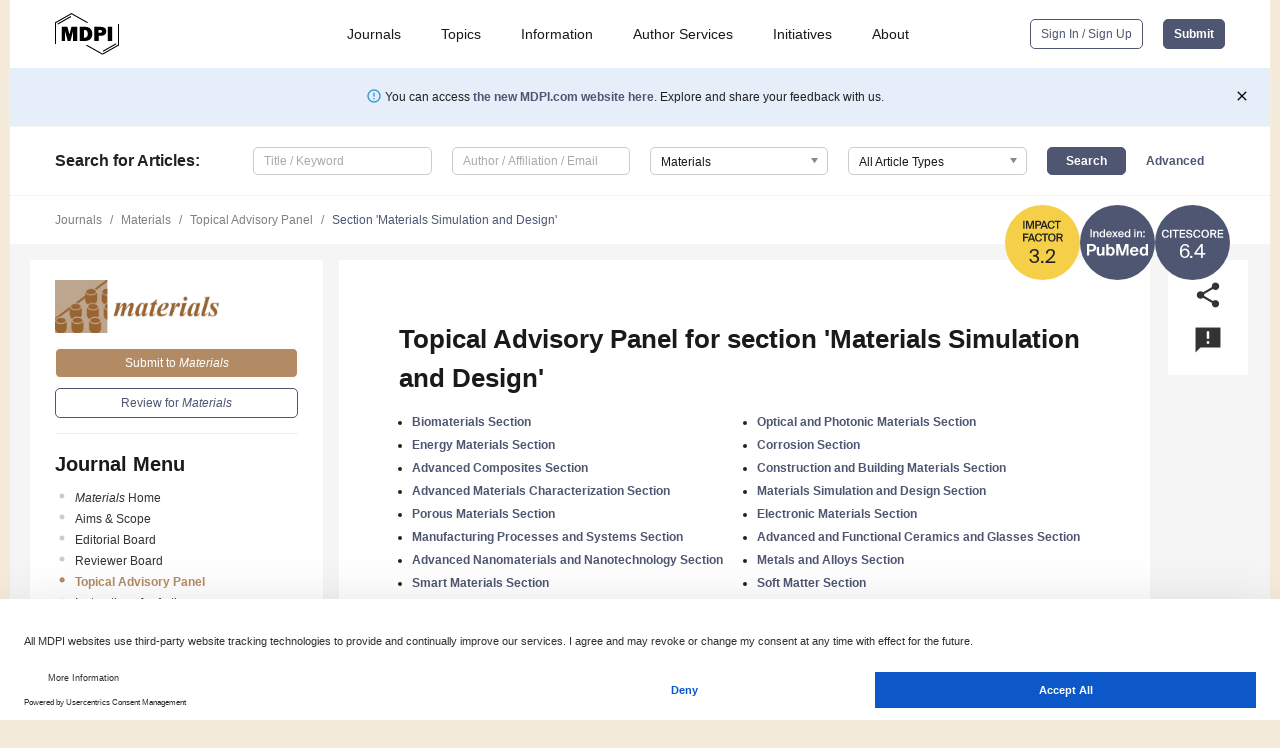

--- FILE ---
content_type: text/html; charset=UTF-8
request_url: https://www.mdpi.com/journal/materials/topic_editors/Materials_Simulation_Design
body_size: 50041
content:


<!DOCTYPE html>
<html lang="en" xmlns:og="http://ogp.me/ns#" xmlns:fb="https://www.facebook.com/2008/fbml">
    <head>
        <meta charset="utf-8">
        <meta http-equiv="X-UA-Compatible" content="IE=edge,chrome=1">
        <meta content="mdpi" name="sso-service" />
                             <meta content="width=device-width, initial-scale=1.0" name="viewport" />        
                <title>Materials | Topical Advisory Panel</title><link rel="stylesheet" href="https://pub.mdpi-res.com/assets/css/font-awesome.min.css?eb190a3a77e5e1ee?1768564054">
        <link rel="stylesheet" href="https://pub.mdpi-res.com/assets/css/jquery.multiselect.css?f56c135cbf4d1483?1768564054">
        <link rel="stylesheet" href="https://pub.mdpi-res.com/assets/css/chosen.min.css?d7ca5ca9441ef9e1?1768564054">

                    <link rel="stylesheet" href="https://pub.mdpi-res.com/assets/css/main2.css?811c15039ec4533e?1768564054">
        
                <link rel="mask-icon" href="https://pub.mdpi-res.com/img/mask-icon-128.svg?c1c7eca266cd7013?1768564054" color="#4f5671">
        <link rel="apple-touch-icon" sizes="180x180" href="https://pub.mdpi-res.com/icon/apple-touch-icon-180x180.png?1768564054">
        <link rel="apple-touch-icon" sizes="152x152" href="https://pub.mdpi-res.com/icon/apple-touch-icon-152x152.png?1768564054">
        <link rel="apple-touch-icon" sizes="144x144" href="https://pub.mdpi-res.com/icon/apple-touch-icon-144x144.png?1768564054">
        <link rel="apple-touch-icon" sizes="120x120" href="https://pub.mdpi-res.com/icon/apple-touch-icon-120x120.png?1768564054">
        <link rel="apple-touch-icon" sizes="114x114" href="https://pub.mdpi-res.com/icon/apple-touch-icon-114x114.png?1768564054">
        <link rel="apple-touch-icon" sizes="76x76"   href="https://pub.mdpi-res.com/icon/apple-touch-icon-76x76.png?1768564054">
        <link rel="apple-touch-icon" sizes="72x72"   href="https://pub.mdpi-res.com/icon/apple-touch-icon-72x72.png?1768564054">
        <link rel="apple-touch-icon" sizes="57x57"   href="https://pub.mdpi-res.com/icon/apple-touch-icon-57x57.png?1768564054">
        <link rel="apple-touch-icon"                 href="https://pub.mdpi-res.com/icon/apple-touch-icon-57x57.png?1768564054">
        <link rel="apple-touch-icon-precomposed"     href="https://pub.mdpi-res.com/icon/apple-touch-icon-57x57.png?1768564054">
                        <link rel="manifest" href="/manifest.json">
        <meta name="theme-color" content="#ffffff">
        <meta name="application-name" content="&nbsp;"/>

            <link rel="apple-touch-startup-image" href="https://pub.mdpi-res.com/img/journals/materials-logo-sq.png?bde25f3e5090bf25">
    <link rel="apple-touch-icon" href="https://pub.mdpi-res.com/img/journals/materials-logo-sq.png?bde25f3e5090bf25">
    <meta name="msapplication-TileImage" content="https://pub.mdpi-res.com/img/journals/materials-logo-sq.png?bde25f3e5090bf25">

                    <link rel="icon" type="image/png" sizes="32x32" href="https://pub.mdpi-res.com/img/journals/materials-logo-sq.png?bde25f3e5090bf25">
    <link rel="icon" type="image/png" sizes="96x96" href="https://pub.mdpi-res.com/img/journals/materials-logo-sq.png?bde25f3e5090bf25">
    <link rel="icon" type="image/png" sizes="16x16" href="https://pub.mdpi-res.com/img/journals/materials-logo-sq.png?bde25f3e5090bf25">
    <link rel="icon" type="image/png" sizes="192x192" href="https://pub.mdpi-res.com/img/journals/materials-logo-sq.png?bde25f3e5090bf25">
    <meta name="title" content="Materials">
    <meta name="description" content="Materials, an international, peer-reviewed Open Access journal." />
    <link rel="image_src" href="https://pub.mdpi-res.com/img/journals/materials-logo.png?bde25f3e5090bf25" />

    <meta property="og:title" content="Materials" />
    <meta property="og:type" content="website" />
    <meta property="og:url" content="https://www.mdpi.com/journal/materials/topic_editors/Materials_Simulation_Design" />
    <meta property="og:description" content="Materials, an international, peer-reviewed Open Access journal." />

            <meta property="og:image" content="https://pub.mdpi-res.com/img/journals/materials-logo-social.png?bde25f3e5090bf25" />
    
    <style>

h2, #abstract .related_suggestion_title {
    }

.batch_articles a {
    color: #000;
}

    a, .batch_articles .authors a, a:focus, a:hover, a:active, .batch_articles a:focus, .batch_articles a:hover, li.side-menu-li a {
            }

    span.label a {
        color: #fff;
    }

    #main-content a.title-link:hover,
    #main-content a.title-link:focus,
    #main-content div.generic-item a.title-link:hover,
    #main-content div.generic-item a.title-link:focus {
            }

    #main-content #middle-column .generic-item.article-item a.title-link:hover,
    #main-content #middle-column .generic-item.article-item a.title-link:focus {
            }

    .art-authors a.toEncode {
        color: #333;
        font-weight: 700;
    }

    #main-content #middle-column ul li::before {
            }

    .accordion-navigation.active a.accordion__title,
    .accordion-navigation.active a.accordion__title::after {
            }

    .accordion-navigation li:hover::before,
    .accordion-navigation li:hover a,
    .accordion-navigation li:focus a {
            }

    .relative-size-container .relative-size-image .relative-size {
            }

    .middle-column__help__fixed a:hover i,
            }

    input[type="checkbox"]:checked:after {
            }

    input[type="checkbox"]:not(:disabled):hover:before {
            }

    #main-content .bolded-text {
            }


#main-content .hypothesis-count-container {
    }

#main-content .hypothesis-count-container:before {
    }

.full-size-menu ul li.menu-item .dropdown-wrapper {
    }

.full-size-menu ul li.menu-item > a.open::after {
    }

#title-story .title-story-orbit .orbit-caption {
    #background: url('/img/design/000000_background.png') !important;
    background: url('/img/design/ffffff_background.png') !important;
    color: rgb(51, 51, 51) !important;
}

#main-content .content__container__orbit {
    background-color: #000 !important;
}

#main-content .content__container__journal {
        color: #fff;
}

.html-article-menu .row span {
    }

.html-article-menu .row span.active {
    }

.accordion-navigation__journal .side-menu-li.active::before,
.accordion-navigation__journal .side-menu-li.active a {
    color: rgba(153,100,50,0.75) !important;
    font-weight: 700;
}

.accordion-navigation__journal .side-menu-li:hover::before ,
.accordion-navigation__journal .side-menu-li:hover a {
    color: rgba(153,100,50,0.75) !important;
    }

.side-menu-ul li.active a, .side-menu-ul li.active, .side-menu-ul li.active::before {
    color: rgba(153,100,50,0.75) !important;
}

.side-menu-ul li.active a {
    }

.result-selected, .active-result.highlighted, .active-result:hover,
.result-selected, .active-result.highlighted, .active-result:focus {
        }

.search-container.search-container__default-scheme {
    }

nav.tab-bar .open-small-search.active:after {
    }

.search-container.search-container__default-scheme .custom-accordion-for-small-screen-link::after {
    color: #fff;
}

@media only screen and (max-width: 50em) {
    #main-content .content__container.journal-info {
        color: #fff;
            }

    #main-content .content__container.journal-info a {
        color: #fff;
    }
} 

.button.button--color {
        }

.button.button--color:hover,
.button.button--color:focus {
            }

.button.button--color-journal {
    position: relative;
    background-color: rgba(153,100,50,0.75);
    border-color: #fff;
    color: #fff !important;
}

.button.button--color-journal:hover::before {
    content: '';
    position: absolute;
    top: 0;
    left: 0;
    height: 100%;
    width: 100%;
    background-color: #ffffff;
    opacity: 0.2;
}

.button.button--color-journal:visited,
.button.button--color-journal:hover,
.button.button--color-journal:focus {
    background-color: rgba(153,100,50,0.75);
    border-color: #fff;
    color: #fff !important;
}

.button.button--color path {
    }

.button.button--color:hover path {
    fill: #fff;
}

#main-content #search-refinements .ui-slider-horizontal .ui-slider-range {
    }

.breadcrumb__element:last-of-type a {
    }

#main-header {
    }

#full-size-menu .top-bar, #full-size-menu li.menu-item span.user-email {
    }

.top-bar-section li:not(.has-form) a:not(.button) {
    }

#full-size-menu li.menu-item .dropdown-wrapper li a:hover {
    }

#full-size-menu li.menu-item a:hover, #full-size-menu li.menu.item a:focus, nav.tab-bar a:hover {
    }
#full-size-menu li.menu.item a:active, #full-size-menu li.menu.item a.active {
    }

#full-size-menu li.menu-item a.open-mega-menu.active, #full-size-menu li.menu-item div.mega-menu, a.open-mega-menu.active {
        }

#full-size-menu li.menu-item div.mega-menu li, #full-size-menu li.menu-item div.mega-menu a {
            border-color: #9a9a9a;
}

div.type-section h2 {
                font-size: 20px;
    line-height: 26px;
    font-weight: 300;
}

div.type-section h3 {
    margin-left: 15px;
    margin-bottom: 0px;
    font-weight: 300;
}

.journal-tabs .tab-title.active a {
            }

</style>
                            <link rel="alternate" type="application/rss+xml" title="MDPI Publishing - Latest articles" href="https://www.mdpi.com/rss">
        
    <link rel="alternate" type="application/rss+xml" title="MDPI Publishing - Materials - Latest Articles" href="/rss/journal/materials">
        
        <meta name="google-site-verification" content="PxTlsg7z2S00aHroktQd57fxygEjMiNHydKn3txhvwY">
        <meta name="facebook-domain-verification" content="mcoq8dtq6sb2hf7z29j8w515jjoof7" />

                <script id="usercentrics-cmp" src="https://web.cmp.usercentrics.eu/ui/loader.js" data-ruleset-id="PbAnaGk92sB5Cc" async></script>
        
        <!--[if lt IE 9]>
            <script>var browserIe8 = true;</script>
            <link rel="stylesheet" href="https://pub.mdpi-res.com/assets/css/ie8foundationfix.css?50273beac949cbf0?1768564054">
            <script src="//html5shiv.googlecode.com/svn/trunk/html5.js"></script>
            <script src="//cdnjs.cloudflare.com/ajax/libs/html5shiv/3.6.2/html5shiv.js"></script>
            <script src="//s3.amazonaws.com/nwapi/nwmatcher/nwmatcher-1.2.5-min.js"></script>
            <script src="//html5base.googlecode.com/svn-history/r38/trunk/js/selectivizr-1.0.3b.js"></script>
            <script src="//cdnjs.cloudflare.com/ajax/libs/respond.js/1.1.0/respond.min.js"></script>
            <script src="https://pub.mdpi-res.com/assets/js/ie8/ie8patch.js?9e1d3c689a0471df?1768564054"></script>
            <script src="https://pub.mdpi-res.com/assets/js/ie8/rem.min.js?94b62787dcd6d2f2?1768564054"></script>            
                                                        <![endif]-->

                    <script>
                window.dataLayer = window.dataLayer || [];
                function gtag() { dataLayer.push(arguments); }
                gtag('consent', 'default', {
                    'ad_user_data': 'denied',
                    'ad_personalization': 'denied',
                    'ad_storage': 'denied',
                    'analytics_storage': 'denied',
                    'wait_for_update': 500,
                });
                dataLayer.push({'gtm.start': new Date().getTime(), 'event': 'gtm.js'});

                            </script>

            <script>
                (function(w,d,s,l,i){w[l]=w[l]||[];w[l].push({'gtm.start':
                new Date().getTime(),event:'gtm.js'});var f=d.getElementsByTagName(s)[0],
                j=d.createElement(s),dl=l!='dataLayer'?'&l='+l:'';j.async=true;j.src=
                'https://www.googletagmanager.com/gtm.js?id='+i+dl;f.parentNode.insertBefore(j,f);
                })(window,document,'script','dataLayer','GTM-WPK7SW5');
            </script>

                        
                              <script>!function(e){var n="https://s.go-mpulse.net/boomerang/";if("True"=="True")e.BOOMR_config=e.BOOMR_config||{},e.BOOMR_config.PageParams=e.BOOMR_config.PageParams||{},e.BOOMR_config.PageParams.pci=!0,n="https://s2.go-mpulse.net/boomerang/";if(window.BOOMR_API_key="4MGA4-E5JH8-79LAG-STF7X-79Z92",function(){function e(){if(!o){var e=document.createElement("script");e.id="boomr-scr-as",e.src=window.BOOMR.url,e.async=!0,i.parentNode.appendChild(e),o=!0}}function t(e){o=!0;var n,t,a,r,d=document,O=window;if(window.BOOMR.snippetMethod=e?"if":"i",t=function(e,n){var t=d.createElement("script");t.id=n||"boomr-if-as",t.src=window.BOOMR.url,BOOMR_lstart=(new Date).getTime(),e=e||d.body,e.appendChild(t)},!window.addEventListener&&window.attachEvent&&navigator.userAgent.match(/MSIE [67]\./))return window.BOOMR.snippetMethod="s",void t(i.parentNode,"boomr-async");a=document.createElement("IFRAME"),a.src="about:blank",a.title="",a.role="presentation",a.loading="eager",r=(a.frameElement||a).style,r.width=0,r.height=0,r.border=0,r.display="none",i.parentNode.appendChild(a);try{O=a.contentWindow,d=O.document.open()}catch(_){n=document.domain,a.src="javascript:var d=document.open();d.domain='"+n+"';void(0);",O=a.contentWindow,d=O.document.open()}if(n)d._boomrl=function(){this.domain=n,t()},d.write("<bo"+"dy onload='document._boomrl();'>");else if(O._boomrl=function(){t()},O.addEventListener)O.addEventListener("load",O._boomrl,!1);else if(O.attachEvent)O.attachEvent("onload",O._boomrl);d.close()}function a(e){window.BOOMR_onload=e&&e.timeStamp||(new Date).getTime()}if(!window.BOOMR||!window.BOOMR.version&&!window.BOOMR.snippetExecuted){window.BOOMR=window.BOOMR||{},window.BOOMR.snippetStart=(new Date).getTime(),window.BOOMR.snippetExecuted=!0,window.BOOMR.snippetVersion=12,window.BOOMR.url=n+"4MGA4-E5JH8-79LAG-STF7X-79Z92";var i=document.currentScript||document.getElementsByTagName("script")[0],o=!1,r=document.createElement("link");if(r.relList&&"function"==typeof r.relList.supports&&r.relList.supports("preload")&&"as"in r)window.BOOMR.snippetMethod="p",r.href=window.BOOMR.url,r.rel="preload",r.as="script",r.addEventListener("load",e),r.addEventListener("error",function(){t(!0)}),setTimeout(function(){if(!o)t(!0)},3e3),BOOMR_lstart=(new Date).getTime(),i.parentNode.appendChild(r);else t(!1);if(window.addEventListener)window.addEventListener("load",a,!1);else if(window.attachEvent)window.attachEvent("onload",a)}}(),"".length>0)if(e&&"performance"in e&&e.performance&&"function"==typeof e.performance.setResourceTimingBufferSize)e.performance.setResourceTimingBufferSize();!function(){if(BOOMR=e.BOOMR||{},BOOMR.plugins=BOOMR.plugins||{},!BOOMR.plugins.AK){var n=""=="true"?1:0,t="",a="aoi2swaxibybe2lrzwba-f-192760b85-clientnsv4-s.akamaihd.net",i="false"=="true"?2:1,o={"ak.v":"39","ak.cp":"1774948","ak.ai":parseInt("1155516",10),"ak.ol":"0","ak.cr":10,"ak.ipv":4,"ak.proto":"h2","ak.rid":"3feed2b4","ak.r":42170,"ak.a2":n,"ak.m":"dscb","ak.n":"essl","ak.bpcip":"3.145.169.0","ak.cport":59020,"ak.gh":"23.52.43.18","ak.quicv":"","ak.tlsv":"tls1.3","ak.0rtt":"","ak.0rtt.ed":"","ak.csrc":"-","ak.acc":"","ak.t":"1769065858","ak.ak":"hOBiQwZUYzCg5VSAfCLimQ==h22kGmOyZ4fvfsNja5cwIJi205vf8OdM7G8cWd7XshWR4BH1D9S9oR/bypyiHeazlkSfT5GKVi6BRuFbITnKBKkpdKY66hmSskyUSUlmVNI7UeUrW4wu0vfEhbt2ix2ZGw8EvFvYQpbf7vDTosBhYgo8W87tkmQ/SOUV2grp8eW1LXWSyjgwxy94OD9hiDkkS/ceBULmVJJnwzBxs8eJTCtZOpr+KHtFBsQQ42c/bm6sKdTD521lQ0+ywpd2wWzT8y547hcArzmrtqI6fyjnklUVpx8CN7cxFQtM6UxBF34glfX30diEHCtAY6EFUEqk34tFMBuG6wRi47ZL2H4bX25u5BD8VY1QPrhZ4gDHdH9tcKkDUJoxZP39jYIVPFDbbNvz7sN/I7qLmBbU12yOmhKM+GmxGjwIKQLnDPjxYi4=","ak.pv":"21","ak.dpoabenc":"","ak.tf":i};if(""!==t)o["ak.ruds"]=t;var r={i:!1,av:function(n){var t="http.initiator";if(n&&(!n[t]||"spa_hard"===n[t]))o["ak.feo"]=void 0!==e.aFeoApplied?1:0,BOOMR.addVar(o)},rv:function(){var e=["ak.bpcip","ak.cport","ak.cr","ak.csrc","ak.gh","ak.ipv","ak.m","ak.n","ak.ol","ak.proto","ak.quicv","ak.tlsv","ak.0rtt","ak.0rtt.ed","ak.r","ak.acc","ak.t","ak.tf"];BOOMR.removeVar(e)}};BOOMR.plugins.AK={akVars:o,akDNSPreFetchDomain:a,init:function(){if(!r.i){var e=BOOMR.subscribe;e("before_beacon",r.av,null,null),e("onbeacon",r.rv,null,null),r.i=!0}return this},is_complete:function(){return!0}}}}()}(window);</script></head>

    <body>
         
            
                    
<div id="menuModal" class="reveal-modal reveal-modal-new reveal-modal-menu" aria-hidden="true" data-reveal role="dialog">
    <div class="menu-container">
        <div class="UI_NavMenu">
            


<div class="content__container " >
    <div class="custom-accordion-for-small-screen-link " >
                            <h2>Journals</h2>
                    </div>

    <div class="target-item custom-accordion-for-small-screen-content show-for-medium-up">
                            <div class="menu-container__links">
                        <div style="width: 100%; float: left;">
                            <a href="/about/journals">Active Journals</a>
                            <a href="/about/journalfinder">Find a Journal</a>
                            <a href="/about/journals/proposal">Journal Proposal</a>
                            <a href="/about/proceedings">Proceedings Series</a>
                        </div>
                    </div>
                    </div>
</div>

            <a href="/topics">
                <h2>Topics</h2>
            </a>

            


<div class="content__container " >
    <div class="custom-accordion-for-small-screen-link " >
                            <h2>Information</h2>
                    </div>

    <div class="target-item custom-accordion-for-small-screen-content show-for-medium-up">
                            <div class="menu-container__links">
                        <div style="width: 100%; max-width: 200px; float: left;">
                            <a href="/authors">For Authors</a>
                            <a href="/reviewers">For Reviewers</a>
                            <a href="/editors">For Editors</a>
                            <a href="/librarians">For Librarians</a>
                            <a href="/publishing_services">For Publishers</a>
                            <a href="/societies">For Societies</a>
                            <a href="/conference_organizers">For Conference Organizers</a>
                        </div>
                        <div style="width: 100%; max-width: 250px; float: left;">
                            <a href="/openaccess">Open Access Policy</a>
                            <a href="/ioap">Institutional Open Access Program</a>
                            <a href="/special_issues_guidelines">Special Issues Guidelines</a>
                            <a href="/editorial_process">Editorial Process</a>
                            <a href="/ethics">Research and Publication Ethics</a>
                            <a href="/apc">Article Processing Charges</a>
                            <a href="/awards">Awards</a>
                            <a href="/testimonials">Testimonials</a>
                        </div>
                    </div>
                    </div>
</div>

            <a href="/authors/english">
                <h2>Author Services</h2>
            </a>

            


<div class="content__container " >
    <div class="custom-accordion-for-small-screen-link " >
                            <h2>Initiatives</h2>
                    </div>

    <div class="target-item custom-accordion-for-small-screen-content show-for-medium-up">
                            <div class="menu-container__links">
                        <div style="width: 100%; float: left;">
                            <a href="https://sciforum.net" target="_blank" rel="noopener noreferrer">Sciforum</a>
                            <a href="https://www.mdpi.com/books" target="_blank" rel="noopener noreferrer">MDPI Books</a>
                            <a href="https://www.preprints.org" target="_blank" rel="noopener noreferrer">Preprints.org</a>
                            <a href="https://www.scilit.com" target="_blank" rel="noopener noreferrer">Scilit</a>
                            <a href="https://sciprofiles.com" target="_blank" rel="noopener noreferrer">SciProfiles</a>
                            <a href="https://encyclopedia.pub" target="_blank" rel="noopener noreferrer">Encyclopedia</a>
                            <a href="https://jams.pub" target="_blank" rel="noopener noreferrer">JAMS</a>
                            <a href="/about/proceedings">Proceedings Series</a>
                        </div>
                    </div>
                    </div>
</div>

            


<div class="content__container " >
    <div class="custom-accordion-for-small-screen-link " >
                            <h2>About</h2>
                    </div>

    <div class="target-item custom-accordion-for-small-screen-content show-for-medium-up">
                            <div class="menu-container__links">
                        <div style="width: 100%; float: left;">
                            <a href="/about">Overview</a>
                            <a href="/about/contact">Contact</a>
                            <a href="https://careers.mdpi.com" target="_blank" rel="noopener noreferrer">Careers</a>
                            <a href="/about/announcements">News</a>
                            <a href="/about/press">Press</a>
                            <a href="http://blog.mdpi.com/" target="_blank" rel="noopener noreferrer">Blog</a>
                        </div>
                    </div>
                    </div>
</div>
        </div>

        <div class="menu-container__buttons">
                            <a class="button UA_SignInUpButton" href="/user/login">Sign In / Sign Up</a>
                    </div>
    </div>
</div>

                
<div id="captchaModal" class="reveal-modal reveal-modal-new reveal-modal-new--small" data-reveal aria-label="Captcha" aria-hidden="true" role="dialog"></div>
        
<div id="actionDisabledModal" class="reveal-modal" data-reveal aria-labelledby="actionDisableModalTitle" aria-hidden="true" role="dialog" style="width: 300px;">
    <h2 id="actionDisableModalTitle">Notice</h2>
    <form action="/email/captcha" method="post" id="emailCaptchaForm">
        <div class="row">
            <div id="js-action-disabled-modal-text" class="small-12 columns">
            </div>
            
            <div id="js-action-disabled-modal-submit" class="small-12 columns" style="margin-top: 10px; display: none;">
                You can make submissions to other journals 
                <a href="https://susy.mdpi.com/user/manuscripts/upload">here</a>.
            </div>
        </div>
    </form>
    <a class="close-reveal-modal" aria-label="Close">
        <i class="material-icons">clear</i>
    </a>
</div>
        
<div id="rssNotificationModal" class="reveal-modal reveal-modal-new" data-reveal aria-labelledby="rssNotificationModalTitle" aria-hidden="true" role="dialog">
    <div class="row">
        <div class="small-12 columns">
            <h2 id="rssNotificationModalTitle">Notice</h2>
            <p>
                You are accessing a machine-readable page. In order to be human-readable, please install an RSS reader.
            </p>
        </div>
    </div>
    <div class="row">
        <div class="small-12 columns">
            <a class="button button--color js-rss-notification-confirm">Continue</a>
            <a class="button button--grey" onclick="$(this).closest('.reveal-modal').find('.close-reveal-modal').click(); return false;">Cancel</a>
        </div>
    </div>
    <a class="close-reveal-modal" aria-label="Close">
        <i class="material-icons">clear</i>
    </a>
</div>
        
<div id="drop-article-label-openaccess" class="f-dropdown medium" data-dropdown-content aria-hidden="true" tabindex="-1">
    <p>
        All articles published by MDPI are made immediately available worldwide under an open access license. No special 
        permission is required to reuse all or part of the article published by MDPI, including figures and tables. For 
        articles published under an open access Creative Common CC BY license, any part of the article may be reused without 
        permission provided that the original article is clearly cited. For more information, please refer to
        <a href="https://www.mdpi.com/openaccess">https://www.mdpi.com/openaccess</a>.
    </p>
</div>

<div id="drop-article-label-feature" class="f-dropdown medium" data-dropdown-content aria-hidden="true" tabindex="-1">
    <p>
        Feature papers represent the most advanced research with significant potential for high impact in the field. A Feature 
        Paper should be a substantial original Article that involves several techniques or approaches, provides an outlook for 
        future research directions and describes possible research applications.
    </p>

    <p>
        Feature papers are submitted upon individual invitation or recommendation by the scientific editors and must receive 
        positive feedback from the reviewers.
    </p>
</div>

<div id="drop-article-label-choice" class="f-dropdown medium" data-dropdown-content aria-hidden="true" tabindex="-1">
    <p>
        Editor’s Choice articles are based on recommendations by the scientific editors of MDPI journals from around the world. 
        Editors select a small number of articles recently published in the journal that they believe will be particularly 
        interesting to readers, or important in the respective research area. The aim is to provide a snapshot of some of the 
        most exciting work published in the various research areas of the journal.

        <div style="margin-top: -10px;">
            <div id="drop-article-label-choice-journal-link" style="display: none; margin-top: -10px; padding-top: 10px;">
            </div>
        </div>
    </p>
</div>

<div id="drop-article-label-resubmission" class="f-dropdown medium" data-dropdown-content aria-hidden="true" tabindex="-1">
    <p>
        Original Submission Date Received: <span id="drop-article-label-resubmission-date"></span>.
    </p>
</div>

                <div id="container">
                        
                <noscript>
                    <div id="no-javascript">
                        You seem to have javascript disabled. Please note that many of the page functionalities won't work as expected without javascript enabled.
                    </div>
                </noscript>

                <div class="fixed">
                    <nav class="tab-bar show-for-medium-down">
                        <div class="row full-width collapse">
                            <div class="medium-3 small-4 columns">
                                <a href="/">
                                    <img class="full-size-menu__mdpi-logo" src="https://pub.mdpi-res.com/img/design/mdpi-pub-logo-black-small1.svg?da3a8dcae975a41c?1768564054" style="width: 64px;" title="MDPI Open Access Journals">
                                </a>
                            </div>
                            <div class="medium-3 small-4 columns right-aligned">
                                <div class="show-for-medium-down">
                                    <a href="#" style="display: none;">
                                        <i class="material-icons" onclick="$('#menuModal').foundation('reveal', 'close'); return false;">clear</i>
                                    </a>

                                    <a class="js-toggle-desktop-layout-link" title="Toggle desktop layout" style="display: none;" href="/toggle_desktop_layout_cookie">
                                        <i class="material-icons">zoom_out_map</i>
                                    </a>

                                                                            <a href="#" class="js-open-small-search open-small-search">
                                            <i class="material-icons show-for-small only">search</i>
                                        </a>
                                    
                                    <a title="MDPI main page" class="js-open-menu" data-reveal-id="menuModal" href="#">
                                        <i class="material-icons">menu</i>
                                    </a>
                                </div>
                            </div>
                        </div>
                    </nav>                       	
                </div>
                
                <section class="main-section">
                    <header>
                        <div class="full-size-menu show-for-large-up">
                             
                                <div class="row full-width">
                                                                        <div class="large-1 columns">
                                        <a href="/">
                                            <img class="full-size-menu__mdpi-logo" src="https://pub.mdpi-res.com/img/design/mdpi-pub-logo-black-small1.svg?da3a8dcae975a41c?1768564054" title="MDPI Open Access Journals">
                                        </a>
                                    </div>

                                                                        <div class="large-8 columns text-right UI_NavMenu">
                                        <ul>
                                            <li class="menu-item"> 
                                                <a href="/about/journals" data-dropdown="journals-dropdown" aria-controls="journals-dropdown" aria-expanded="false" data-options="is_hover: true; hover_timeout: 200">Journals</a>

                                                <ul id="journals-dropdown" class="f-dropdown dropdown-wrapper dropdown-wrapper__small" data-dropdown-content aria-hidden="true" tabindex="-1">
                                                    <li>
                                                        <div class="row">
                                                            <div class="small-12 columns">
                                                                <ul>
                                                                    <li>
                                                                        <a href="/about/journals">
                                                                            Active Journals
                                                                        </a>
                                                                    </li>
                                                                    <li>
                                                                        <a href="/about/journalfinder">
                                                                            Find a Journal
                                                                        </a>
                                                                    </li>
                                                                    <li>
                                                                        <a href="/about/journals/proposal">
                                                                            Journal Proposal
                                                                        </a>
                                                                    </li>
                                                                    <li>
                                                                        <a href="/about/proceedings">
                                                                            Proceedings Series
                                                                        </a>
                                                                    </li>
                                                                </ul>
                                                            </div>
                                                        </div>
                                                    </li>
                                                </ul>
                                            </li>

                                            <li class="menu-item"> 
                                                <a href="/topics">Topics</a>
                                            </li>

                                            <li class="menu-item"> 
                                                <a href="/authors" data-dropdown="information-dropdown" aria-controls="information-dropdown" aria-expanded="false" data-options="is_hover:true; hover_timeout:200">Information</a>

                                                <ul id="information-dropdown" class="f-dropdown dropdown-wrapper" data-dropdown-content aria-hidden="true" tabindex="-1">
                                                    <li>
                                                        <div class="row">
                                                            <div class="small-5 columns right-border">
                                                                <ul>
                                                                    <li>
                                                                        <a href="/authors">For Authors</a>
                                                                    </li>
                                                                    <li>
                                                                        <a href="/reviewers">For Reviewers</a>
                                                                    </li>
                                                                    <li>
                                                                        <a href="/editors">For Editors</a>
                                                                    </li>
                                                                    <li>
                                                                        <a href="/librarians">For Librarians</a>
                                                                    </li>
                                                                    <li>
                                                                        <a href="/publishing_services">For Publishers</a>
                                                                    </li>
                                                                    <li>
                                                                        <a href="/societies">For Societies</a>
                                                                    </li>
                                                                    <li>
                                                                        <a href="/conference_organizers">For Conference Organizers</a>
                                                                    </li>
                                                                </ul>
                                                            </div>

                                                            <div class="small-7 columns">
                                                                <ul>
                                                                    <li>
                                                                        <a href="/openaccess">Open Access Policy</a>
                                                                    </li>
                                                                    <li>
                                                                        <a href="/ioap">Institutional Open Access Program</a>
                                                                    </li>
                                                                    <li>
                                                                        <a href="/special_issues_guidelines">Special Issues Guidelines</a>
                                                                    </li>
                                                                    <li>
                                                                        <a href="/editorial_process">Editorial Process</a>
                                                                    </li>
                                                                    <li>
                                                                        <a href="/ethics">Research and Publication Ethics</a>
                                                                    </li>
                                                                    <li>
                                                                        <a href="/apc">Article Processing Charges</a>
                                                                    </li>
                                                                    <li>
                                                                        <a href="/awards">Awards</a>
                                                                    </li>
                                                                    <li>
                                                                        <a href="/testimonials">Testimonials</a>
                                                                    </li>
                                                                </ul>
                                                            </div>
                                                        </div>
                                                    </li>
                                                </ul>
                                            </li>

                                            <li class="menu-item">
                                                <a href="/authors/english">Author Services</a>
                                            </li>

                                            <li class="menu-item"> 
                                                <a href="/about/initiatives" data-dropdown="initiatives-dropdown" aria-controls="initiatives-dropdown" aria-expanded="false" data-options="is_hover: true; hover_timeout: 200">Initiatives</a>

                                                <ul id="initiatives-dropdown" class="f-dropdown dropdown-wrapper dropdown-wrapper__small" data-dropdown-content aria-hidden="true" tabindex="-1">
                                                    <li>
                                                        <div class="row">
                                                            <div class="small-12 columns">
                                                                <ul>
                                                                    <li>
                                                                        <a href="https://sciforum.net" target="_blank" rel="noopener noreferrer">
                                                                                                                                                        Sciforum
                                                                        </a>
                                                                    </li>
                                                                    <li>
                                                                        <a href="https://www.mdpi.com/books" target="_blank" rel="noopener noreferrer">
                                                                                                                                                        MDPI Books
                                                                        </a>
                                                                    </li>
                                                                    <li>
                                                                        <a href="https://www.preprints.org" target="_blank" rel="noopener noreferrer">
                                                                                                                                                        Preprints.org
                                                                        </a>
                                                                    </li>
                                                                    <li>
                                                                        <a href="https://www.scilit.com" target="_blank" rel="noopener noreferrer">
                                                                                                                                                        Scilit
                                                                        </a>
                                                                    </li>
                                                                    <li>
                                                                        <a href="https://sciprofiles.com" target="_blank" rel="noopener noreferrer">
                                                                            SciProfiles
                                                                        </a>
                                                                    </li>
                                                                    <li>
                                                                        <a href="https://encyclopedia.pub" target="_blank" rel="noopener noreferrer">
                                                                                                                                                        Encyclopedia
                                                                        </a>
                                                                    </li>
                                                                    <li>
                                                                        <a href="https://jams.pub" target="_blank" rel="noopener noreferrer">
                                                                            JAMS
                                                                        </a>
                                                                    </li>
                                                                    <li>
                                                                        <a href="/about/proceedings">
                                                                            Proceedings Series
                                                                        </a>
                                                                    </li>
                                                                </ul>
                                                            </div>
                                                        </div>
                                                    </li>
                                                </ul>
                                            </li>

                                            <li class="menu-item"> 
                                                <a href="/about" data-dropdown="about-dropdown" aria-controls="about-dropdown" aria-expanded="false" data-options="is_hover: true; hover_timeout: 200">About</a>

                                                <ul id="about-dropdown" class="f-dropdown dropdown-wrapper dropdown-wrapper__small" data-dropdown-content aria-hidden="true" tabindex="-1">
                                                    <li>
                                                        <div class="row">
                                                            <div class="small-12 columns">
                                                                <ul>
                                                                    <li>
                                                                        <a href="/about">
                                                                            Overview
                                                                        </a>
                                                                    </li>
                                                                    <li>
                                                                        <a href="/about/contact">
                                                                            Contact
                                                                        </a>
                                                                    </li>
                                                                    <li>
                                                                        <a href="https://careers.mdpi.com" target="_blank" rel="noopener noreferrer">
                                                                            Careers
                                                                        </a>
                                                                    </li>
                                                                    <li> 
                                                                        <a href="/about/announcements">
                                                                            News
                                                                        </a>
                                                                    </li>
                                                                    <li> 
                                                                        <a href="/about/press">
                                                                            Press
                                                                        </a>
                                                                    </li>
                                                                    <li>
                                                                        <a href="http://blog.mdpi.com/" target="_blank" rel="noopener noreferrer">
                                                                            Blog
                                                                        </a>
                                                                    </li>
                                                                </ul>
                                                            </div>
                                                        </div>
                                                    </li>
                                                </ul>
                                            </li>

                                                                                    </ul>
                                    </div>

                                    <div class="large-3 columns text-right full-size-menu__buttons">
                                        <div>
                                                                                            <a class="button button--default-inversed UA_SignInUpButton" href="/user/login">Sign In / Sign Up</a>
                                            
                                                <a class="button button--default js-journal-active-only-link js-journal-active-only-submit-link UC_NavSubmitButton" href="            https://susy.mdpi.com/user/manuscripts/upload?journal=materials
    " data-disabledmessage="new submissions are not possible.">Submit</a>
                                        </div>
                                    </div>
                                </div>
                            </div>

                            <div class="row full-width new-website-link-banner" style="padding: 20px 50px 20px 20px; background-color: #E6EEFA; position: relative; display: none;">
                                <div class="small-12 columns" style="padding: 0; margin: 0; text-align: center;">
                                    <i class="material-icons" style="font-size: 16px; color: #2C9ACF; position: relative; top: -2px;">error_outline</i>
                                    You can access <a href="https://www.mdpi.com/redirect/new_site?return=/journal/materials/topic_editors/Materials_Simulation_Design">the new MDPI.com website here</a>. Explore and share your feedback with us.
                                    <a href="#" class="new-website-link-banner-close"><i class="material-icons" style="font-size: 16px; color: #000000; position: absolute; right: -30px; top: 0px;">close</i></a>
                                </div>
                            </div>

                                                            <div class="header-divider">&nbsp;</div>
                            
                                                            <div class="search-container hide-for-small-down row search-container__homepage-scheme">
                                                                                                                        
















<form id="basic_search" style="background-color: inherit !important;" class="large-12 medium-12 columns " action="/search" method="get">

    <div class="row search-container__main-elements">
            
            <div class="large-2 medium-2 small-12 columns text-right1 small-only-text-left">
        <div class="show-for-medium-up">
            <div class="search-input-label">&nbsp;</div>
        </div>
            <span class="search-container__title">Search<span class="hide-for-medium"> for Articles</span><span class="hide-for-small">:</span></span>
    
    </div>


        <div class="custom-accordion-for-small-screen-content">
                
                <div class="large-2 medium-2 small-6 columns ">
        <div class="">
            <div class="search-input-label">Title / Keyword</div>
        </div>
                <input type="text" placeholder="Title / Keyword" id="q" tabindex="1" name="q" value="" />
    
    </div>


                
                <div class="large-2 medium-2 small-6 columns ">
        <div class="">
            <div class="search-input-label">Author / Affiliation / Email</div>
        </div>
                <input type="text" id="authors" placeholder="Author / Affiliation / Email" tabindex="2" name="authors" value="" />
    
    </div>


                
                <div class="large-2 medium-2 small-6 columns ">
        <div class="">
            <div class="search-input-label">Journal</div>
        </div>
                <select id="journal" tabindex="3" name="journal" class="chosen-select">
            <option value="">All Journals</option>
             
                        <option value="accountaudit" >
                                    Accounting and Auditing
                            </option>
             
                        <option value="acoustics" >
                                    Acoustics
                            </option>
             
                        <option value="amh" >
                                    Acta Microbiologica Hellenica (AMH)
                            </option>
             
                        <option value="actuators" >
                                    Actuators
                            </option>
             
                        <option value="adhesives" >
                                    Adhesives
                            </option>
             
                        <option value="admsci" >
                                    Administrative Sciences
                            </option>
             
                        <option value="adolescents" >
                                    Adolescents
                            </option>
             
                        <option value="arm" >
                                    Advances in Respiratory Medicine (ARM)
                            </option>
             
                        <option value="aerobiology" >
                                    Aerobiology
                            </option>
             
                        <option value="aerospace" >
                                    Aerospace
                            </option>
             
                        <option value="agriculture" >
                                    Agriculture
                            </option>
             
                        <option value="agriengineering" >
                                    AgriEngineering
                            </option>
             
                        <option value="agrochemicals" >
                                    Agrochemicals
                            </option>
             
                        <option value="agronomy" >
                                    Agronomy
                            </option>
             
                        <option value="ai" >
                                    AI
                            </option>
             
                        <option value="aichem" >
                                    AI Chemistry
                            </option>
             
                        <option value="aieng" >
                                    AI for Engineering
                            </option>
             
                        <option value="aieduc" >
                                    AI in Education
                            </option>
             
                        <option value="aimed" >
                                    AI in Medicine
                            </option>
             
                        <option value="aimater" >
                                    AI Materials
                            </option>
             
                        <option value="aisens" >
                                    AI Sensors
                            </option>
             
                        <option value="air" >
                                    Air
                            </option>
             
                        <option value="algorithms" >
                                    Algorithms
                            </option>
             
                        <option value="allergies" >
                                    Allergies
                            </option>
             
                        <option value="alloys" >
                                    Alloys
                            </option>
             
                        <option value="analog" >
                                    Analog
                            </option>
             
                        <option value="analytica" >
                                    Analytica
                            </option>
             
                        <option value="analytics" >
                                    Analytics
                            </option>
             
                        <option value="anatomia" >
                                    Anatomia
                            </option>
             
                        <option value="anesthres" >
                                    Anesthesia Research
                            </option>
             
                        <option value="animals" >
                                    Animals
                            </option>
             
                        <option value="antibiotics" >
                                    Antibiotics
                            </option>
             
                        <option value="antibodies" >
                                    Antibodies
                            </option>
             
                        <option value="antioxidants" >
                                    Antioxidants
                            </option>
             
                        <option value="applbiosci" >
                                    Applied Biosciences
                            </option>
             
                        <option value="applmech" >
                                    Applied Mechanics
                            </option>
             
                        <option value="applmicrobiol" >
                                    Applied Microbiology
                            </option>
             
                        <option value="applnano" >
                                    Applied Nano
                            </option>
             
                        <option value="applsci" >
                                    Applied Sciences
                            </option>
             
                        <option value="asi" >
                                    Applied System Innovation (ASI)
                            </option>
             
                        <option value="appliedchem" >
                                    AppliedChem
                            </option>
             
                        <option value="appliedmath" >
                                    AppliedMath
                            </option>
             
                        <option value="appliedphys" >
                                    AppliedPhys
                            </option>
             
                        <option value="aquacj" >
                                    Aquaculture Journal
                            </option>
             
                        <option value="architecture" >
                                    Architecture
                            </option>
             
                        <option value="arthropoda" >
                                    Arthropoda
                            </option>
             
                        <option value="arts" >
                                    Arts
                            </option>
             
                        <option value="astronautics" >
                                    Astronautics
                            </option>
             
                        <option value="astronomy" >
                                    Astronomy
                            </option>
             
                        <option value="atmosphere" >
                                    Atmosphere
                            </option>
             
                        <option value="atoms" >
                                    Atoms
                            </option>
             
                        <option value="audiolres" >
                                    Audiology Research
                            </option>
             
                        <option value="automation" >
                                    Automation
                            </option>
             
                        <option value="axioms" >
                                    Axioms
                            </option>
             
                        <option value="bacteria" >
                                    Bacteria
                            </option>
             
                        <option value="batteries" >
                                    Batteries
                            </option>
             
                        <option value="behavsci" >
                                    Behavioral Sciences
                            </option>
             
                        <option value="beverages" >
                                    Beverages
                            </option>
             
                        <option value="BDCC" >
                                    Big Data and Cognitive Computing (BDCC)
                            </option>
             
                        <option value="biochem" >
                                    BioChem
                            </option>
             
                        <option value="bioengineering" >
                                    Bioengineering
                            </option>
             
                        <option value="biologics" >
                                    Biologics
                            </option>
             
                        <option value="biology" >
                                    Biology
                            </option>
             
                        <option value="blsf" >
                                    Biology and Life Sciences Forum
                            </option>
             
                        <option value="biomass" >
                                    Biomass
                            </option>
             
                        <option value="biomechanics" >
                                    Biomechanics
                            </option>
             
                        <option value="biomed" >
                                    BioMed
                            </option>
             
                        <option value="biomedicines" >
                                    Biomedicines
                            </option>
             
                        <option value="biomedinformatics" >
                                    BioMedInformatics
                            </option>
             
                        <option value="biomimetics" >
                                    Biomimetics
                            </option>
             
                        <option value="biomolecules" >
                                    Biomolecules
                            </option>
             
                        <option value="biophysica" >
                                    Biophysica
                            </option>
             
                        <option value="bioresourbioprod" >
                                    Bioresources and Bioproducts
                            </option>
             
                        <option value="biosensors" >
                                    Biosensors
                            </option>
             
                        <option value="biosphere" >
                                    Biosphere
                            </option>
             
                        <option value="biotech" >
                                    BioTech
                            </option>
             
                        <option value="birds" >
                                    Birds
                            </option>
             
                        <option value="blockchains" >
                                    Blockchains
                            </option>
             
                        <option value="brainsci" >
                                    Brain Sciences
                            </option>
             
                        <option value="buildings" >
                                    Buildings
                            </option>
             
                        <option value="businesses" >
                                    Businesses
                            </option>
             
                        <option value="carbon" >
                                    C (Journal of Carbon Research)
                            </option>
             
                        <option value="cancers" >
                                    Cancers
                            </option>
             
                        <option value="cardiogenetics" >
                                    Cardiogenetics
                            </option>
             
                        <option value="cardiovascmed" >
                                    Cardiovascular Medicine
                            </option>
             
                        <option value="catalysts" >
                                    Catalysts
                            </option>
             
                        <option value="cells" >
                                    Cells
                            </option>
             
                        <option value="ceramics" >
                                    Ceramics
                            </option>
             
                        <option value="challenges" >
                                    Challenges
                            </option>
             
                        <option value="ChemEngineering" >
                                    ChemEngineering
                            </option>
             
                        <option value="chemistry" >
                                    Chemistry
                            </option>
             
                        <option value="chemproc" >
                                    Chemistry Proceedings
                            </option>
             
                        <option value="chemosensors" >
                                    Chemosensors
                            </option>
             
                        <option value="children" >
                                    Children
                            </option>
             
                        <option value="chips" >
                                    Chips
                            </option>
             
                        <option value="civileng" >
                                    CivilEng
                            </option>
             
                        <option value="cleantechnol" >
                                    Clean Technologies (Clean Technol.)
                            </option>
             
                        <option value="climate" >
                                    Climate
                            </option>
             
                        <option value="ctn" >
                                    Clinical and Translational Neuroscience (CTN)
                            </option>
             
                        <option value="clinbioenerg" >
                                    Clinical Bioenergetics
                            </option>
             
                        <option value="clinpract" >
                                    Clinics and Practice
                            </option>
             
                        <option value="clockssleep" >
                                    Clocks &amp; Sleep
                            </option>
             
                        <option value="coasts" >
                                    Coasts
                            </option>
             
                        <option value="coatings" >
                                    Coatings
                            </option>
             
                        <option value="colloids" >
                                    Colloids and Interfaces
                            </option>
             
                        <option value="colorants" >
                                    Colorants
                            </option>
             
                        <option value="commodities" >
                                    Commodities
                            </option>
             
                        <option value="complexities" >
                                    Complexities
                            </option>
             
                        <option value="complications" >
                                    Complications
                            </option>
             
                        <option value="compounds" >
                                    Compounds
                            </option>
             
                        <option value="computation" >
                                    Computation
                            </option>
             
                        <option value="csmf" >
                                    Computer Sciences &amp; Mathematics Forum
                            </option>
             
                        <option value="computers" >
                                    Computers
                            </option>
             
                        <option value="condensedmatter" >
                                    Condensed Matter
                            </option>
             
                        <option value="conservation" >
                                    Conservation
                            </option>
             
                        <option value="constrmater" >
                                    Construction Materials
                            </option>
             
                        <option value="cmd" >
                                    Corrosion and Materials Degradation (CMD)
                            </option>
             
                        <option value="cosmetics" >
                                    Cosmetics
                            </option>
             
                        <option value="covid" >
                                    COVID
                            </option>
             
                        <option value="cmtr" >
                                    Craniomaxillofacial Trauma &amp; Reconstruction (CMTR)
                            </option>
             
                        <option value="crops" >
                                    Crops
                            </option>
             
                        <option value="cryo" >
                                    Cryo
                            </option>
             
                        <option value="cryptography" >
                                    Cryptography
                            </option>
             
                        <option value="crystals" >
                                    Crystals
                            </option>
             
                        <option value="culture" >
                                    Culture
                            </option>
             
                        <option value="cimb" >
                                    Current Issues in Molecular Biology (CIMB)
                            </option>
             
                        <option value="curroncol" >
                                    Current Oncology
                            </option>
             
                        <option value="dairy" >
                                    Dairy
                            </option>
             
                        <option value="data" >
                                    Data
                            </option>
             
                        <option value="dentistry" >
                                    Dentistry Journal
                            </option>
             
                        <option value="dermato" >
                                    Dermato
                            </option>
             
                        <option value="dermatopathology" >
                                    Dermatopathology
                            </option>
             
                        <option value="designs" >
                                    Designs
                            </option>
             
                        <option value="diabetology" >
                                    Diabetology
                            </option>
             
                        <option value="diagnostics" >
                                    Diagnostics
                            </option>
             
                        <option value="dietetics" >
                                    Dietetics
                            </option>
             
                        <option value="digital" >
                                    Digital
                            </option>
             
                        <option value="disabilities" >
                                    Disabilities
                            </option>
             
                        <option value="diseases" >
                                    Diseases
                            </option>
             
                        <option value="diversity" >
                                    Diversity
                            </option>
             
                        <option value="dna" >
                                    DNA
                            </option>
             
                        <option value="drones" >
                                    Drones
                            </option>
             
                        <option value="ddc" >
                                    Drugs and Drug Candidates (DDC)
                            </option>
             
                        <option value="dynamics" >
                                    Dynamics
                            </option>
             
                        <option value="earth" >
                                    Earth
                            </option>
             
                        <option value="ecologies" >
                                    Ecologies
                            </option>
             
                        <option value="econometrics" >
                                    Econometrics
                            </option>
             
                        <option value="economies" >
                                    Economies
                            </option>
             
                        <option value="education" >
                                    Education Sciences
                            </option>
             
                        <option value="electricity" >
                                    Electricity
                            </option>
             
                        <option value="electrochem" >
                                    Electrochem
                            </option>
             
                        <option value="electronicmat" >
                                    Electronic Materials
                            </option>
             
                        <option value="electronics" >
                                    Electronics
                            </option>
             
                        <option value="ecm" >
                                    Emergency Care and Medicine
                            </option>
             
                        <option value="encyclopedia" >
                                    Encyclopedia
                            </option>
             
                        <option value="endocrines" >
                                    Endocrines
                            </option>
             
                        <option value="energies" >
                                    Energies
                            </option>
             
                        <option value="esa" >
                                    Energy Storage and Applications (ESA)
                            </option>
             
                        <option value="eng" >
                                    Eng
                            </option>
             
                        <option value="engproc" >
                                    Engineering Proceedings
                            </option>
             
                        <option value="edm" >
                                    Entropic and Disordered Matter (EDM)
                            </option>
             
                        <option value="entropy" >
                                    Entropy
                            </option>
             
                        <option value="eesp" >
                                    Environmental and Earth Sciences Proceedings
                            </option>
             
                        <option value="environments" >
                                    Environments
                            </option>
             
                        <option value="epidemiologia" >
                                    Epidemiologia
                            </option>
             
                        <option value="epigenomes" >
                                    Epigenomes
                            </option>
             
                        <option value="ebj" >
                                    European Burn Journal (EBJ)
                            </option>
             
                        <option value="ejihpe" >
                                    European Journal of Investigation in Health, Psychology and Education (EJIHPE)
                            </option>
             
                        <option value="famsci" >
                                    Family Sciences
                            </option>
             
                        <option value="fermentation" >
                                    Fermentation
                            </option>
             
                        <option value="fibers" >
                                    Fibers
                            </option>
             
                        <option value="fintech" >
                                    FinTech
                            </option>
             
                        <option value="fire" >
                                    Fire
                            </option>
             
                        <option value="fishes" >
                                    Fishes
                            </option>
             
                        <option value="fluids" >
                                    Fluids
                            </option>
             
                        <option value="foods" >
                                    Foods
                            </option>
             
                        <option value="forecasting" >
                                    Forecasting
                            </option>
             
                        <option value="forensicsci" >
                                    Forensic Sciences
                            </option>
             
                        <option value="forests" >
                                    Forests
                            </option>
             
                        <option value="fossstud" >
                                    Fossil Studies
                            </option>
             
                        <option value="foundations" >
                                    Foundations
                            </option>
             
                        <option value="fractalfract" >
                                    Fractal and Fractional (Fractal Fract)
                            </option>
             
                        <option value="fuels" >
                                    Fuels
                            </option>
             
                        <option value="future" >
                                    Future
                            </option>
             
                        <option value="futureinternet" >
                                    Future Internet
                            </option>
             
                        <option value="futurepharmacol" >
                                    Future Pharmacology
                            </option>
             
                        <option value="futuretransp" >
                                    Future Transportation
                            </option>
             
                        <option value="galaxies" >
                                    Galaxies
                            </option>
             
                        <option value="games" >
                                    Games
                            </option>
             
                        <option value="gases" >
                                    Gases
                            </option>
             
                        <option value="gastroent" >
                                    Gastroenterology Insights
                            </option>
             
                        <option value="gastrointestdisord" >
                                    Gastrointestinal Disorders
                            </option>
             
                        <option value="gastronomy" >
                                    Gastronomy
                            </option>
             
                        <option value="gels" >
                                    Gels
                            </option>
             
                        <option value="genealogy" >
                                    Genealogy
                            </option>
             
                        <option value="genes" >
                                    Genes
                            </option>
             
                        <option value="geographies" >
                                    Geographies
                            </option>
             
                        <option value="geohazards" >
                                    GeoHazards
                            </option>
             
                        <option value="geomatics" >
                                    Geomatics
                            </option>
             
                        <option value="geometry" >
                                    Geometry
                            </option>
             
                        <option value="geosciences" >
                                    Geosciences
                            </option>
             
                        <option value="geotechnics" >
                                    Geotechnics
                            </option>
             
                        <option value="geriatrics" >
                                    Geriatrics
                            </option>
             
                        <option value="germs" >
                                    Germs
                            </option>
             
                        <option value="glacies" >
                                    Glacies
                            </option>
             
                        <option value="gucdd" >
                                    Gout, Urate, and Crystal Deposition Disease (GUCDD)
                            </option>
             
                        <option value="grasses" >
                                    Grasses
                            </option>
             
                        <option value="greenhealth" >
                                    Green Health
                            </option>
             
                        <option value="hardware" >
                                    Hardware
                            </option>
             
                        <option value="healthcare" >
                                    Healthcare
                            </option>
             
                        <option value="hearts" >
                                    Hearts
                            </option>
             
                        <option value="hemato" >
                                    Hemato
                            </option>
             
                        <option value="hematolrep" >
                                    Hematology Reports
                            </option>
             
                        <option value="heritage" >
                                    Heritage
                            </option>
             
                        <option value="histories" >
                                    Histories
                            </option>
             
                        <option value="horticulturae" >
                                    Horticulturae
                            </option>
             
                        <option value="hospitals" >
                                    Hospitals
                            </option>
             
                        <option value="humanities" >
                                    Humanities
                            </option>
             
                        <option value="humans" >
                                    Humans
                            </option>
             
                        <option value="hydrobiology" >
                                    Hydrobiology
                            </option>
             
                        <option value="hydrogen" >
                                    Hydrogen
                            </option>
             
                        <option value="hydrology" >
                                    Hydrology
                            </option>
             
                        <option value="hydropower" >
                                    Hydropower
                            </option>
             
                        <option value="hygiene" >
                                    Hygiene
                            </option>
             
                        <option value="immuno" >
                                    Immuno
                            </option>
             
                        <option value="idr" >
                                    Infectious Disease Reports
                            </option>
             
                        <option value="informatics" >
                                    Informatics
                            </option>
             
                        <option value="information" >
                                    Information
                            </option>
             
                        <option value="infrastructures" >
                                    Infrastructures
                            </option>
             
                        <option value="inorganics" >
                                    Inorganics
                            </option>
             
                        <option value="insects" >
                                    Insects
                            </option>
             
                        <option value="instruments" >
                                    Instruments
                            </option>
             
                        <option value="iic" >
                                    Intelligent Infrastructure and Construction
                            </option>
             
                        <option value="ijcs" >
                                    International Journal of Cognitive Sciences (IJCS)
                            </option>
             
                        <option value="ijem" >
                                    International Journal of Environmental Medicine (IJEM)
                            </option>
             
                        <option value="ijerph" >
                                    International Journal of Environmental Research and Public Health (IJERPH)
                            </option>
             
                        <option value="ijfs" >
                                    International Journal of Financial Studies (IJFS)
                            </option>
             
                        <option value="ijms" >
                                    International Journal of Molecular Sciences (IJMS)
                            </option>
             
                        <option value="IJNS" >
                                    International Journal of Neonatal Screening (IJNS)
                            </option>
             
                        <option value="ijom" >
                                    International Journal of Orofacial Myology and Myofunctional Therapy (IJOM)
                            </option>
             
                        <option value="ijpb" >
                                    International Journal of Plant Biology (IJPB)
                            </option>
             
                        <option value="ijt" >
                                    International Journal of Topology
                            </option>
             
                        <option value="ijtm" >
                                    International Journal of Translational Medicine (IJTM)
                            </option>
             
                        <option value="ijtpp" >
                                    International Journal of Turbomachinery, Propulsion and Power (IJTPP)
                            </option>
             
                        <option value="ime" >
                                    International Medical Education (IME)
                            </option>
             
                        <option value="inventions" >
                                    Inventions
                            </option>
             
                        <option value="IoT" >
                                    IoT
                            </option>
             
                        <option value="ijgi" >
                                    ISPRS International Journal of Geo-Information (IJGI)
                            </option>
             
                        <option value="J" >
                                    J
                            </option>
             
                        <option value="jaestheticmed" >
                                    Journal of Aesthetic Medicine (J. Aesthetic Med.)
                            </option>
             
                        <option value="jal" >
                                    Journal of Ageing and Longevity (JAL)
                            </option>
             
                        <option value="jcrm" >
                                    Journal of CardioRenal Medicine (JCRM)
                            </option>
             
                        <option value="jcdd" >
                                    Journal of Cardiovascular Development and Disease (JCDD)
                            </option>
             
                        <option value="jcto" >
                                    Journal of Clinical &amp; Translational Ophthalmology (JCTO)
                            </option>
             
                        <option value="jcm" >
                                    Journal of Clinical Medicine (JCM)
                            </option>
             
                        <option value="jcs" >
                                    Journal of Composites Science (J. Compos. Sci.)
                            </option>
             
                        <option value="jcp" >
                                    Journal of Cybersecurity and Privacy (JCP)
                            </option>
             
                        <option value="jdad" >
                                    Journal of Dementia and Alzheimer&#039;s Disease (JDAD)
                            </option>
             
                        <option value="jdb" >
                                    Journal of Developmental Biology (JDB)
                            </option>
             
                        <option value="jeta" >
                                    Journal of Experimental and Theoretical Analyses (JETA)
                            </option>
             
                        <option value="jemr" >
                                    Journal of Eye Movement Research (JEMR)
                            </option>
             
                        <option value="jfb" >
                                    Journal of Functional Biomaterials (JFB)
                            </option>
             
                        <option value="jfmk" >
                                    Journal of Functional Morphology and Kinesiology (JFMK)
                            </option>
             
                        <option value="jof" >
                                    Journal of Fungi (JoF)
                            </option>
             
                        <option value="jimaging" >
                                    Journal of Imaging (J. Imaging)
                            </option>
             
                        <option value="joi" >
                                    Journal of Innovation
                            </option>
             
                        <option value="jintelligence" >
                                    Journal of Intelligence (J. Intell.)
                            </option>
             
                        <option value="jdream" >
                                    Journal of Interdisciplinary Research Applied to Medicine (JDReAM)
                            </option>
             
                        <option value="jlpea" >
                                    Journal of Low Power Electronics and Applications (JLPEA)
                            </option>
             
                        <option value="jmmp" >
                                    Journal of Manufacturing and Materials Processing (JMMP)
                            </option>
             
                        <option value="jmse" >
                                    Journal of Marine Science and Engineering (JMSE)
                            </option>
             
                        <option value="jmahp" >
                                    Journal of Market Access &amp; Health Policy (JMAHP)
                            </option>
             
                        <option value="jmms" >
                                    Journal of Mind and Medical Sciences (JMMS)
                            </option>
             
                        <option value="jmp" >
                                    Journal of Molecular Pathology (JMP)
                            </option>
             
                        <option value="jnt" >
                                    Journal of Nanotheranostics (JNT)
                            </option>
             
                        <option value="jne" >
                                    Journal of Nuclear Engineering (JNE)
                            </option>
             
                        <option value="ohbm" >
                                    Journal of Otorhinolaryngology, Hearing and Balance Medicine (JOHBM)
                            </option>
             
                        <option value="jop" >
                                    Journal of Parks
                            </option>
             
                        <option value="jpm" >
                                    Journal of Personalized Medicine (JPM)
                            </option>
             
                        <option value="jpbi" >
                                    Journal of Pharmaceutical and BioTech Industry (JPBI)
                            </option>
             
                        <option value="jphytomed" >
                                    Journal of Phytomedicine
                            </option>
             
                        <option value="jor" >
                                    Journal of Respiration (JoR)
                            </option>
             
                        <option value="jrfm" >
                                    Journal of Risk and Financial Management (JRFM)
                            </option>
             
                        <option value="jsan" >
                                    Journal of Sensor and Actuator Networks (JSAN)
                            </option>
             
                        <option value="joma" >
                                    Journal of the Oman Medical Association (JOMA)
                            </option>
             
                        <option value="jtaer" >
                                    Journal of Theoretical and Applied Electronic Commerce Research (JTAER)
                            </option>
             
                        <option value="jvd" >
                                    Journal of Vascular Diseases (JVD)
                            </option>
             
                        <option value="jox" >
                                    Journal of Xenobiotics (JoX)
                            </option>
             
                        <option value="jzbg" >
                                    Journal of Zoological and Botanical Gardens (JZBG)
                            </option>
             
                        <option value="journalmedia" >
                                    Journalism and Media
                            </option>
             
                        <option value="kidneydial" >
                                    Kidney and Dialysis
                            </option>
             
                        <option value="kinasesphosphatases" >
                                    Kinases and Phosphatases
                            </option>
             
                        <option value="knowledge" >
                                    Knowledge
                            </option>
             
                        <option value="labmed" >
                                    LabMed
                            </option>
             
                        <option value="laboratories" >
                                    Laboratories
                            </option>
             
                        <option value="land" >
                                    Land
                            </option>
             
                        <option value="languages" >
                                    Languages
                            </option>
             
                        <option value="laws" >
                                    Laws
                            </option>
             
                        <option value="life" >
                                    Life
                            </option>
             
                        <option value="lights" >
                                    Lights
                            </option>
             
                        <option value="limnolrev" >
                                    Limnological Review
                            </option>
             
                        <option value="lipidology" >
                                    Lipidology
                            </option>
             
                        <option value="liquids" >
                                    Liquids
                            </option>
             
                        <option value="literature" >
                                    Literature
                            </option>
             
                        <option value="livers" >
                                    Livers
                            </option>
             
                        <option value="logics" >
                                    Logics
                            </option>
             
                        <option value="logistics" >
                                    Logistics
                            </option>
             
                        <option value="lae" >
                                    Low-Altitude Economy
                            </option>
             
                        <option value="lubricants" >
                                    Lubricants
                            </option>
             
                        <option value="lymphatics" >
                                    Lymphatics
                            </option>
             
                        <option value="make" >
                                    Machine Learning and Knowledge Extraction (MAKE)
                            </option>
             
                        <option value="machines" >
                                    Machines
                            </option>
             
                        <option value="macromol" >
                                    Macromol
                            </option>
             
                        <option value="magnetism" >
                                    Magnetism
                            </option>
             
                        <option value="magnetochemistry" >
                                    Magnetochemistry
                            </option>
             
                        <option value="marinedrugs" >
                                    Marine Drugs
                            </option>
             
                        <option value="materials" selected='selected'>
                                    Materials
                            </option>
             
                        <option value="materproc" >
                                    Materials Proceedings
                            </option>
             
                        <option value="mca" >
                                    Mathematical and Computational Applications (MCA)
                            </option>
             
                        <option value="mathematics" >
                                    Mathematics
                            </option>
             
                        <option value="medsci" >
                                    Medical Sciences
                            </option>
             
                        <option value="msf" >
                                    Medical Sciences Forum
                            </option>
             
                        <option value="medicina" >
                                    Medicina
                            </option>
             
                        <option value="medicines" >
                                    Medicines
                            </option>
             
                        <option value="membranes" >
                                    Membranes
                            </option>
             
                        <option value="merits" >
                                    Merits
                            </option>
             
                        <option value="metabolites" >
                                    Metabolites
                            </option>
             
                        <option value="metals" >
                                    Metals
                            </option>
             
                        <option value="meteorology" >
                                    Meteorology
                            </option>
             
                        <option value="methane" >
                                    Methane
                            </option>
             
                        <option value="mps" >
                                    Methods and Protocols (MPs)
                            </option>
             
                        <option value="metrics" >
                                    Metrics
                            </option>
             
                        <option value="metrology" >
                                    Metrology
                            </option>
             
                        <option value="micro" >
                                    Micro
                            </option>
             
                        <option value="microbiolres" >
                                    Microbiology Research
                            </option>
             
                        <option value="microelectronics" >
                                    Microelectronics
                            </option>
             
                        <option value="micromachines" >
                                    Micromachines
                            </option>
             
                        <option value="microorganisms" >
                                    Microorganisms
                            </option>
             
                        <option value="microplastics" >
                                    Microplastics
                            </option>
             
                        <option value="microwave" >
                                    Microwave
                            </option>
             
                        <option value="minerals" >
                                    Minerals
                            </option>
             
                        <option value="mining" >
                                    Mining
                            </option>
             
                        <option value="modelling" >
                                    Modelling
                            </option>
             
                        <option value="mmphys" >
                                    Modern Mathematical Physics
                            </option>
             
                        <option value="molbank" >
                                    Molbank
                            </option>
             
                        <option value="molecules" >
                                    Molecules
                            </option>
             
                        <option value="multimedia" >
                                    Multimedia
                            </option>
             
                        <option value="mti" >
                                    Multimodal Technologies and Interaction (MTI)
                            </option>
             
                        <option value="muscles" >
                                    Muscles
                            </option>
             
                        <option value="nanoenergyadv" >
                                    Nanoenergy Advances
                            </option>
             
                        <option value="nanomanufacturing" >
                                    Nanomanufacturing
                            </option>
             
                        <option value="nanomaterials" >
                                    Nanomaterials
                            </option>
             
                        <option value="ndt" >
                                    NDT
                            </option>
             
                        <option value="network" >
                                    Network
                            </option>
             
                        <option value="neuroglia" >
                                    Neuroglia
                            </option>
             
                        <option value="neuroimaging" >
                                    Neuroimaging
                            </option>
             
                        <option value="neurolint" >
                                    Neurology International
                            </option>
             
                        <option value="neurosci" >
                                    NeuroSci
                            </option>
             
                        <option value="nitrogen" >
                                    Nitrogen
                            </option>
             
                        <option value="ncrna" >
                                    Non-Coding RNA (ncRNA)
                            </option>
             
                        <option value="nursrep" >
                                    Nursing Reports
                            </option>
             
                        <option value="nutraceuticals" >
                                    Nutraceuticals
                            </option>
             
                        <option value="nutrients" >
                                    Nutrients
                            </option>
             
                        <option value="obesities" >
                                    Obesities
                            </option>
             
                        <option value="occuphealth" >
                                    Occupational Health
                            </option>
             
                        <option value="oceans" >
                                    Oceans
                            </option>
             
                        <option value="onco" >
                                    Onco
                            </option>
             
                        <option value="optics" >
                                    Optics
                            </option>
             
                        <option value="oral" >
                                    Oral
                            </option>
             
                        <option value="organics" >
                                    Organics
                            </option>
             
                        <option value="organoids" >
                                    Organoids
                            </option>
             
                        <option value="osteology" >
                                    Osteology
                            </option>
             
                        <option value="oxygen" >
                                    Oxygen
                            </option>
             
                        <option value="parasitologia" >
                                    Parasitologia
                            </option>
             
                        <option value="particles" >
                                    Particles
                            </option>
             
                        <option value="pathogens" >
                                    Pathogens
                            </option>
             
                        <option value="pathophysiology" >
                                    Pathophysiology
                            </option>
             
                        <option value="peacestud" >
                                    Peace Studies
                            </option>
             
                        <option value="pediatrrep" >
                                    Pediatric Reports
                            </option>
             
                        <option value="pets" >
                                    Pets
                            </option>
             
                        <option value="pharmaceuticals" >
                                    Pharmaceuticals
                            </option>
             
                        <option value="pharmaceutics" >
                                    Pharmaceutics
                            </option>
             
                        <option value="pharmacoepidemiology" >
                                    Pharmacoepidemiology
                            </option>
             
                        <option value="pharmacy" >
                                    Pharmacy
                            </option>
             
                        <option value="philosophies" >
                                    Philosophies
                            </option>
             
                        <option value="photochem" >
                                    Photochem
                            </option>
             
                        <option value="photonics" >
                                    Photonics
                            </option>
             
                        <option value="phycology" >
                                    Phycology
                            </option>
             
                        <option value="physchem" >
                                    Physchem
                            </option>
             
                        <option value="psf" >
                                    Physical Sciences Forum
                            </option>
             
                        <option value="physics" >
                                    Physics
                            </option>
             
                        <option value="physiologia" >
                                    Physiologia
                            </option>
             
                        <option value="plants" >
                                    Plants
                            </option>
             
                        <option value="plasma" >
                                    Plasma
                            </option>
             
                        <option value="platforms" >
                                    Platforms
                            </option>
             
                        <option value="pollutants" >
                                    Pollutants
                            </option>
             
                        <option value="polymers" >
                                    Polymers
                            </option>
             
                        <option value="polysaccharides" >
                                    Polysaccharides
                            </option>
             
                        <option value="populations" >
                                    Populations
                            </option>
             
                        <option value="poultry" >
                                    Poultry
                            </option>
             
                        <option value="powders" >
                                    Powders
                            </option>
             
                        <option value="precisoncol" >
                                    Precision Oncology
                            </option>
             
                        <option value="proceedings" >
                                    Proceedings
                            </option>
             
                        <option value="processes" >
                                    Processes
                            </option>
             
                        <option value="prosthesis" >
                                    Prosthesis
                            </option>
             
                        <option value="proteomes" >
                                    Proteomes
                            </option>
             
                        <option value="psychiatryint" >
                                    Psychiatry International
                            </option>
             
                        <option value="psychoactives" >
                                    Psychoactives
                            </option>
             
                        <option value="psycholint" >
                                    Psychology International
                            </option>
             
                        <option value="publications" >
                                    Publications
                            </option>
             
                        <option value="purification" >
                                    Purification
                            </option>
             
                        <option value="qubs" >
                                    Quantum Beam Science (QuBS)
                            </option>
             
                        <option value="quantumrep" >
                                    Quantum Reports
                            </option>
             
                        <option value="quaternary" >
                                    Quaternary
                            </option>
             
                        <option value="radiation" >
                                    Radiation
                            </option>
             
                        <option value="reactions" >
                                    Reactions
                            </option>
             
                        <option value="realestate" >
                                    Real Estate
                            </option>
             
                        <option value="receptors" >
                                    Receptors
                            </option>
             
                        <option value="recycling" >
                                    Recycling
                            </option>
             
                        <option value="rsee" >
                                    Regional Science and Environmental Economics (RSEE)
                            </option>
             
                        <option value="religions" >
                                    Religions
                            </option>
             
                        <option value="remotesensing" >
                                    Remote Sensing
                            </option>
             
                        <option value="reports" >
                                    Reports
                            </option>
             
                        <option value="reprodmed" >
                                    Reproductive Medicine (Reprod. Med.)
                            </option>
             
                        <option value="resources" >
                                    Resources
                            </option>
             
                        <option value="rheumato" >
                                    Rheumato
                            </option>
             
                        <option value="risks" >
                                    Risks
                            </option>
             
                        <option value="robotics" >
                                    Robotics
                            </option>
             
                        <option value="rjpm" >
                                    Romanian Journal of Preventive Medicine (RJPM)
                            </option>
             
                        <option value="ruminants" >
                                    Ruminants
                            </option>
             
                        <option value="safety" >
                                    Safety
                            </option>
             
                        <option value="sci" >
                                    Sci
                            </option>
             
                        <option value="scipharm" >
                                    Scientia Pharmaceutica (Sci. Pharm.)
                            </option>
             
                        <option value="sclerosis" >
                                    Sclerosis
                            </option>
             
                        <option value="seeds" >
                                    Seeds
                            </option>
             
                        <option value="shi" >
                                    Semiconductors and Heterogeneous Integration
                            </option>
             
                        <option value="sensors" >
                                    Sensors
                            </option>
             
                        <option value="separations" >
                                    Separations
                            </option>
             
                        <option value="sexes" >
                                    Sexes
                            </option>
             
                        <option value="signals" >
                                    Signals
                            </option>
             
                        <option value="sinusitis" >
                                    Sinusitis
                            </option>
             
                        <option value="smartcities" >
                                    Smart Cities
                            </option>
             
                        <option value="socsci" >
                                    Social Sciences
                            </option>
             
                        <option value="siuj" >
                                    Société Internationale d’Urologie Journal (SIUJ)
                            </option>
             
                        <option value="societies" >
                                    Societies
                            </option>
             
                        <option value="software" >
                                    Software
                            </option>
             
                        <option value="soilsystems" >
                                    Soil Systems
                            </option>
             
                        <option value="solar" >
                                    Solar
                            </option>
             
                        <option value="solids" >
                                    Solids
                            </option>
             
                        <option value="spectroscj" >
                                    Spectroscopy Journal
                            </option>
             
                        <option value="sports" >
                                    Sports
                            </option>
             
                        <option value="standards" >
                                    Standards
                            </option>
             
                        <option value="stats" >
                                    Stats
                            </option>
             
                        <option value="stratsediment" >
                                    Stratigraphy and Sedimentology
                            </option>
             
                        <option value="stresses" >
                                    Stresses
                            </option>
             
                        <option value="surfaces" >
                                    Surfaces
                            </option>
             
                        <option value="surgeries" >
                                    Surgeries
                            </option>
             
                        <option value="std" >
                                    Surgical Techniques Development
                            </option>
             
                        <option value="sustainability" >
                                    Sustainability
                            </option>
             
                        <option value="suschem" >
                                    Sustainable Chemistry
                            </option>
             
                        <option value="symmetry" >
                                    Symmetry
                            </option>
             
                        <option value="synbio" >
                                    SynBio
                            </option>
             
                        <option value="systems" >
                                    Systems
                            </option>
             
                        <option value="targets" >
                                    Targets
                            </option>
             
                        <option value="taxonomy" >
                                    Taxonomy
                            </option>
             
                        <option value="technologies" >
                                    Technologies
                            </option>
             
                        <option value="telecom" >
                                    Telecom
                            </option>
             
                        <option value="textiles" >
                                    Textiles
                            </option>
             
                        <option value="thalassrep" >
                                    Thalassemia Reports
                            </option>
             
                        <option value="tae" >
                                    Theoretical and Applied Ergonomics
                            </option>
             
                        <option value="therapeutics" >
                                    Therapeutics
                            </option>
             
                        <option value="thermo" >
                                    Thermo
                            </option>
             
                        <option value="timespace" >
                                    Time and Space
                            </option>
             
                        <option value="tomography" >
                                    Tomography
                            </option>
             
                        <option value="tourismhosp" >
                                    Tourism and Hospitality
                            </option>
             
                        <option value="toxics" >
                                    Toxics
                            </option>
             
                        <option value="toxins" >
                                    Toxins
                            </option>
             
                        <option value="transplantology" >
                                    Transplantology
                            </option>
             
                        <option value="traumacare" >
                                    Trauma Care
                            </option>
             
                        <option value="higheredu" >
                                    Trends in Higher Education
                            </option>
             
                        <option value="tph" >
                                    Trends in Public Health
                            </option>
             
                        <option value="tropicalmed" >
                                    Tropical Medicine and Infectious Disease (TropicalMed)
                            </option>
             
                        <option value="universe" >
                                    Universe
                            </option>
             
                        <option value="urbansci" >
                                    Urban Science
                            </option>
             
                        <option value="uro" >
                                    Uro
                            </option>
             
                        <option value="vaccines" >
                                    Vaccines
                            </option>
             
                        <option value="vehicles" >
                                    Vehicles
                            </option>
             
                        <option value="venereology" >
                                    Venereology
                            </option>
             
                        <option value="vetsci" >
                                    Veterinary Sciences
                            </option>
             
                        <option value="vibration" >
                                    Vibration
                            </option>
             
                        <option value="virtualworlds" >
                                    Virtual Worlds
                            </option>
             
                        <option value="viruses" >
                                    Viruses
                            </option>
             
                        <option value="vision" >
                                    Vision
                            </option>
             
                        <option value="waste" >
                                    Waste
                            </option>
             
                        <option value="water" >
                                    Water
                            </option>
             
                        <option value="wild" >
                                    Wild
                            </option>
             
                        <option value="wind" >
                                    Wind
                            </option>
             
                        <option value="women" >
                                    Women
                            </option>
             
                        <option value="world" >
                                    World
                            </option>
             
                        <option value="wevj" >
                                    World Electric Vehicle Journal (WEVJ)
                            </option>
             
                        <option value="youth" >
                                    Youth
                            </option>
             
                        <option value="zoonoticdis" >
                                    Zoonotic Diseases
                            </option>
                    </select>
    
    </div>


                
                <div class="large-2 medium-2 small-6 columns ">
        <div class="">
            <div class="search-input-label">Article Type</div>
        </div>
                <select id="article_type" tabindex="4" name="article_type" class="chosen-select">
            <option value="">All Article Types</option>
                                        <option value="research-article">Article</option>
                            <option value="review-article">Review</option>
                            <option value="rapid-communication">Communication</option>
                            <option value="editorial">Editorial</option>
                            <option value="abstract">Abstract</option>
                            <option value="book-review">Book Review</option>
                            <option value="brief-communication">Brief Communication</option>
                            <option value="brief-report">Brief Report</option>
                            <option value="case-report">Case Report</option>
                            <option value="clinicopathological-challenge">Clinicopathological Challenge</option>
                            <option value="article-commentary">Comment</option>
                            <option value="commentary">Commentary</option>
                            <option value="concept-paper">Concept Paper</option>
                            <option value="conference-report">Conference Report</option>
                            <option value="correction">Correction</option>
                            <option value="creative">Creative</option>
                            <option value="data-descriptor">Data Descriptor</option>
                            <option value="discussion">Discussion</option>
                            <option value="Entry">Entry</option>
                            <option value="essay">Essay</option>
                            <option value="expression-of-concern">Expression of Concern</option>
                            <option value="extended-abstract">Extended Abstract</option>
                            <option value="field-guide">Field Guide</option>
                            <option value="giants-in-urology">Giants in Urology</option>
                            <option value="guidelines">Guidelines</option>
                            <option value="hypothesis">Hypothesis</option>
                            <option value="interesting-image">Interesting Images</option>
                            <option value="letter">Letter</option>
                            <option value="books-received">New Book Received</option>
                            <option value="obituary">Obituary</option>
                            <option value="opinion">Opinion</option>
                            <option value="patent-summary">Patent Summary</option>
                            <option value="perspective">Perspective</option>
                            <option value="proceedings">Proceeding Paper</option>
                            <option value="project-report">Project Report</option>
                            <option value="protocol">Protocol</option>
                            <option value="registered-report">Registered Report</option>
                            <option value="reply">Reply</option>
                            <option value="retraction">Retraction</option>
                            <option value="note">Short Note</option>
                            <option value="study-protocol">Study Protocol</option>
                            <option value="systematic_review">Systematic Review</option>
                            <option value="technical-note">Technical Note</option>
                            <option value="tutorial">Tutorial</option>
                            <option value="urology-around-the-world">Urology around the World</option>
                            <option value="viewpoint">Viewpoint</option>
                    </select>
    
    </div>


                
            <div class="large-1 medium-1 small-6 end columns small-push-6 medium-reset-order large-reset-order js-search-collapsed-button-container">
        <div class="search-input-label">&nbsp;</div>
                <input type="submit" id="search" value="Search" class="button button--dark button--full-width searchButton1 US_SearchButton" tabindex="12">
    
    </div>


            <div class="large-1 medium-1 small-6 end columns large-text-left small-only-text-center small-pull-6 medium-reset-order large-reset-order js-search-collapsed-link-container">
        <div class="search-input-label">&nbsp;</div>
            <a class="main-search-clear search-container__link" href="#" onclick="openAdvanced(''); return false;">Advanced<span class="show-for-small-only"> Search</span></a>
    
    </div>


        </div>
    </div>

    <div class="search-container__advanced" style="margin-top: 0; padding-top: 0px; background-color: inherit; color: inherit;">
        <div class="row">
            <div class="large-2 medium-2 columns show-for-medium-up">&nbsp;</div>
                
                <div class="large-2 medium-2 small-6 columns ">
        <div class="">
            <div class="search-input-label">Section</div>
        </div>
                <select id="section" tabindex="5" name="section" class="chosen-select">
            <option value=""></option>
        </select>
    
    </div>


                
                <div class="large-2 medium-2 small-6 columns ">
        <div class="">
            <div class="search-input-label">Special Issue</div>
        </div>
                <select id="special_issue" tabindex="6" name="special_issue" class="chosen-select">
            <option value=""></option>
        </select>
    
    </div>


                
                <div class="large-1 medium-1 small-6 end columns ">
        <div class="search-input-label">Volume</div>
                <input type="text" id="volume" tabindex="7" name="volume" placeholder="..." value="" />
    
    </div>


                
                <div class="large-1 medium-1 small-6 end columns ">
        <div class="search-input-label">Issue</div>
                <input type="text" id="issue" tabindex="8" name="issue" placeholder="..." value="" />
    
    </div>


                
                <div class="large-1 medium-1 small-6 end columns ">
        <div class="search-input-label">Number</div>
                <input type="text" id="number" tabindex="9" name="number" placeholder="..." value="" />
    
    </div>


                
                <div class="large-1 medium-1 small-6 end columns ">
        <div class="search-input-label">Page</div>
                <input type="text" id="page" tabindex="10" name="page" placeholder="..." value="" />
    
    </div>


            <div class="large-1 medium-1 small-6 columns small-push-6 medium-reset order large-reset-order medium-reset-order js-search-expanded-button-container"></div>
            <div class="large-1 medium-1 small-6 columns large-text-left small-only-text-center small-pull-6 medium-reset-order large-reset-order js-search-expanded-link-container"></div>
        </div>
    </div>
</form>    

<form id="advanced-search" class="large-12 medium-12 columns">
    <div class="search-container__advanced">
        
        <div id="advanced-search-template" class="row advanced-search-row">

            <div class="large-2 medium-2 small-12 columns show-for-medium-up">&nbsp;</div>

            <div class="large-2 medium-2 small-3 columns connector-div">
                <div class="search-input-label"><span class="show-for-medium-up">Logical Operator</span><span class="show-for-small">Operator</span></div>
                <select class="connector">
                    <option value="and">AND</option>
                    <option value="or">OR</option>
                </select>
            </div>

            <div class="large-3 medium-3 small-6 columns search-text-div">
                <div class="search-input-label">Search Text</div>
                <input type="text" class="search-text" placeholder="Search text">
            </div>

            <div class="large-2 medium-2 small-6 large-offset-0 medium-offset-0 small-offset-3 columns search-field-div">
                <div class="search-input-label">Search Type</div>
                <select class="search-field">
                    <option value="all">All fields</option>
                                            
                    <option value="title">Title</option>
                                            
                    <option value="abstract">Abstract</option>
                                            
                    <option value="keywords">Keywords</option>
                                            
                    <option value="authors">Authors</option>
                                            
                    <option value="affiliations">Affiliations</option>
                                            
                    <option value="doi">Doi</option>
                                            
                    <option value="full_text">Full Text</option>
                                            
                    <option value="references">References</option>
                                    </select>
            </div>

            <div class="large-1 medium-1 small-3 columns">
                <div class="search-input-label">&nbsp;</div>
                <div class="search-action-div">
                    <div class="search-plus">
                        <i class="material-icons">add_circle_outline</i>
                    </div>
                </div>
                <div class="search-action-div">
                    <div class="search-minus">
                        <i class="material-icons">remove_circle_outline</i>
                                            </div>
                </div>
            </div>

            <div class="large-1 medium-1 small-6 large-offset-0 medium-offset-0 small-offset-3 end columns">
                <div class="search-input-label">&nbsp;</div>
                <input class="advanced-search-button button button--dark search-submit" type="submit" value="Search">
            </div>
            <div class="large-1 medium-1 small-6 end columns show-for-medium-up"></div>
        </div> 
    </div>
</form>

                                                                                                            </div>
                            
                            <div class="header-divider">&nbsp;</div>
                                <div class="breadcrumb row full-row">
                        <div style="position: absolute; right: 40px; z-index: 10; top: 5px;">
                
    
            <div class="iflogo1">
            <a  href="https://www.scopus.com/sourceid/76627"   target="_blank" rel="noopener noreferrer" style="text-decoration: none;">
                <img src="https://pub.mdpi-res.com/img/journal_indexing_logos/CS_no_number.svg?62107aae53c39662?1768564054" class="iflogo2">
                <div class="iflogo1__citescore-number">6.4</div>
            </a>
        </div>
    
    
    
    
    
    
    
    
    
    
            <div class="iflogo1" style="/*z-index:30;*/">
            <a href="https://www.ncbi.nlm.nih.gov/pubmed/?term=1996-1944" target="_blank" rel="noopener noreferrer">
                <img src="https://pub.mdpi-res.com/img/journal_indexing_logos/PM.svg?d6a69b922515dcf5?1768564054" class="iflogo2">
            </a>
        </div>
    
    
    
    
    
    
    
    
            <div class="iflogo1">
            <a href="/journal/materials/stats" target="_blank" rel="noopener noreferrer" style="text-decoration: none;">
                <img src="https://pub.mdpi-res.com/img/journal_indexing_logos/IF_no_number.svg?af8a884fb765d812?1768564054" class="iflogo2">
                <div class="iflogo1__if-number">3.2</div>
            </a>
        </div>
    
                </div>
            <div class="breadcrumb__element">
                <a href="/about/journals">Journals</a>
            </div>
        
    <div class="breadcrumb__element">
        <a class="lean" href="/journal/materials">Materials</a>
    </div>
                <div class="breadcrumb__element">
            <a class="lean" href="/journal/materials/topical_advisory_panel">Topical Advisory Panel</a>
        </div>

        <div class="breadcrumb__element">
            <a href="#">Section 'Materials Simulation and Design'</a>
        </div>
        </div>
                                            </header>

                    <div id="main-content" class="">
                                                                        
                            <div class="row full-width ">
        <div id="left-column" class="content__column large-3 medium-3 small-12 columns">
                <div id="js-large-main-top-container">
        <div id="js-main-top-container" class="content__container">
            <a href="/journal/materials">
                <img src="https://pub.mdpi-res.com/img/journals/materials-logo.png?bde25f3e5090bf25" alt="materials-logo" title="Materials" style="max-height: 60px; margin: 0 0 0 0;">
            </a>

            <div class="generic-item no-border" style="position: relative;">
                <div class="">
                                        <a class="button button--color button--color-journal button--full-width js-journal-active-only-link js-journal-active-only-submit-link UC_JournalSubmitButton" href="https://susy.mdpi.com/user/manuscripts/upload?form[journal_id]=14" data-disabledmessage="creating new submissions is not possible.">
                        Submit to <i>Materials</i>                    </a> 

                    
                                            <a class="button button--color button--full-width js-journal-active-only-link UC_JournalReviewButton" href="https://susy.mdpi.com/volunteer/journals/review" data-disabledmessage="volunteering as journal reviewer is not possible.">
                            Review for <em>Materials</em>
                        </a>

                                            
                                    </div>

                            </div>

            <div class="generic-item condensed-small UI_JournalMenu">
                <h2 class="show-for-medium-up">Journal Menu</h2>

                <a href="#" class="bolded-text link-journal-menu show-for-small">
                    <span class="closed">&#9658;</span>
                    <span class="open" style="display: none;">&#9660;</span>
                    Journal Menu
                </a>

                                <ul class="accordion__dummy accordion__menu hide-small-down-initially" style="margin-top: 10px;">
                    <li class="accordion-navigation accordion-navigation__journal">
                        <ul>
                            
<li class="side-menu-li  ">
    <a href="/journal/materials"><em>Materials</em> Home
    </a>
</li>

<li class="side-menu-li  ">
    <a href="/journal/materials/about">Aims & Scope</a>
</li>

<li class="side-menu-li  ">
    <a href="/journal/materials/editors">
                                    Editorial Board
                        </a>
</li>



<li class="side-menu-li  ">
    <a href="/journal/materials/submission_reviewers">Reviewer Board</a>
</li>

<li class="side-menu-li active ">
    <a href="/journal/materials/topical_advisory_panel">Topical Advisory Panel</a>
</li>



<li class="side-menu-li  ">
    <a href="/journal/materials/instructions">Instructions for Authors</a>
</li>


        <li class="side-menu-li  ">
        <a href="/journal/materials/special_issues">Special Issues</a>
    </li>
    
    <li class="side-menu-li">
        <a href="/topics?journal=materials">Topics</a>
    </li>

    <li class="side-menu-li  ">
        <a href="/journal/materials/sections">Sections & Collections</a>
    </li>


<li class="side-menu-li  ">
    <a href="/journal/materials/apc">Article Processing Charge</a>
</li>

<li class="side-menu-li  ">
    <a href="/journal/materials/indexing">Indexing & Archiving</a>
</li>

    <li class="side-menu-li  ">
        <a href="/journal/materials/editors_choice">Editor’s Choice Articles</a>
    </li>

    <li class="side-menu-li  ">
        <a href="/journal/materials/most_cited">Most Cited & Viewed</a>
    </li>

    <li class="side-menu-li  ">
        <a href="/journal/materials/stats">Journal Statistics</a>
    </li>

    <li class="side-menu-li  ">
        <a href="/journal/materials/history">Journal History</a>
    </li>

    <li class="side-menu-li  ">
        <a href="/journal/materials/awards">Journal Awards</a>
    </li>

    <li class="side-menu-li  ">
        <a href="/journal/materials/societies">Society Collaborations</a>
    </li>

    <li class="side-menu-li  ">
        <a href="/journal/materials/events">Conferences</a>
    </li>

<li class="side-menu-li  ">
    <a href="/journal/materials/editorial_office">Editorial Office</a>
</li>



                        </ul>
                    </li>
                </ul>
            </div>

                                                <h2 class="show-for-medium-up">Journal Browser</h2>
                    <a href="#" class="bolded-text link-journal-browser show-for-small" style="margin-bottom: 10px;">
                        <span class="closed">&#9658;</span>
                        <span class="open" style="display: none;">&#9660;</span>
                        Journal Browser
                    </a>
                    <div class="show-for-medium-up">
                        








<div class="generic-item last-item no-border">
    <form method="post" action="/journal/materials" id="qckvi" onsubmit="return !$('#journal-browser-go').hasClass('button--grey');">
        <div style="margin-bottom: 10px;" class="UI_JournalBrowser_Volume">
            <select id="journal-browser-volume" name="volume" style="width: 100%; margin-bottom: 0;" class="chosen-select">
                <option value='' data-id="0">volume</option>
                                <option onclick="$('#journal-browser-namesystem').val($(this).data('namesystem'));" data-namesystem="materials" value="19">
                19
                </option>
                                <option onclick="$('#journal-browser-namesystem').val($(this).data('namesystem'));" data-namesystem="materials" value="18">
                18
                </option>
                                <option onclick="$('#journal-browser-namesystem').val($(this).data('namesystem'));" data-namesystem="materials" value="17">
                17
                </option>
                                <option onclick="$('#journal-browser-namesystem').val($(this).data('namesystem'));" data-namesystem="materials" value="16">
                16
                </option>
                                <option onclick="$('#journal-browser-namesystem').val($(this).data('namesystem'));" data-namesystem="materials" value="15">
                15
                </option>
                                <option onclick="$('#journal-browser-namesystem').val($(this).data('namesystem'));" data-namesystem="materials" value="14">
                14
                </option>
                                <option onclick="$('#journal-browser-namesystem').val($(this).data('namesystem'));" data-namesystem="materials" value="13">
                13
                </option>
                                <option onclick="$('#journal-browser-namesystem').val($(this).data('namesystem'));" data-namesystem="materials" value="12">
                12
                </option>
                                <option onclick="$('#journal-browser-namesystem').val($(this).data('namesystem'));" data-namesystem="materials" value="11">
                11
                </option>
                                <option onclick="$('#journal-browser-namesystem').val($(this).data('namesystem'));" data-namesystem="materials" value="10">
                10
                </option>
                                <option onclick="$('#journal-browser-namesystem').val($(this).data('namesystem'));" data-namesystem="materials" value="9">
                9
                </option>
                                <option onclick="$('#journal-browser-namesystem').val($(this).data('namesystem'));" data-namesystem="materials" value="8">
                8
                </option>
                                <option onclick="$('#journal-browser-namesystem').val($(this).data('namesystem'));" data-namesystem="materials" value="7">
                7
                </option>
                                <option onclick="$('#journal-browser-namesystem').val($(this).data('namesystem'));" data-namesystem="materials" value="6">
                6
                </option>
                                <option onclick="$('#journal-browser-namesystem').val($(this).data('namesystem'));" data-namesystem="materials" value="5">
                5
                </option>
                                <option onclick="$('#journal-browser-namesystem').val($(this).data('namesystem'));" data-namesystem="materials" value="4">
                4
                </option>
                                <option onclick="$('#journal-browser-namesystem').val($(this).data('namesystem'));" data-namesystem="materials" value="3">
                3
                </option>
                                <option onclick="$('#journal-browser-namesystem').val($(this).data('namesystem'));" data-namesystem="materials" value="2">
                2
                </option>
                                <option onclick="$('#journal-browser-namesystem').val($(this).data('namesystem'));" data-namesystem="materials" value="1">
                1
                </option>
                            </select>
        </div>
        <div style="margin-bottom: 10px;" class="UI_JournalBrowser_Issue">
            <select id="journal-browser-issue" name="issue" style="width: 100%; margin-bottom: 0;" class="chosen-select">
                <option value='' class="volume-0">issue</option>
                 
                                <option value="1" class="volume-19" style="display: none;">
                1                </option>
                                <option value="2" class="volume-19" style="display: none;">
                2                </option>
                                 
                                <option value="1" class="volume-18" style="display: none;">
                1                </option>
                                <option value="2" class="volume-18" style="display: none;">
                2                </option>
                                <option value="3" class="volume-18" style="display: none;">
                3                </option>
                                <option value="4" class="volume-18" style="display: none;">
                4                </option>
                                <option value="5" class="volume-18" style="display: none;">
                5                </option>
                                <option value="6" class="volume-18" style="display: none;">
                6                </option>
                                <option value="7" class="volume-18" style="display: none;">
                7                </option>
                                <option value="8" class="volume-18" style="display: none;">
                8                </option>
                                <option value="9" class="volume-18" style="display: none;">
                9                </option>
                                <option value="10" class="volume-18" style="display: none;">
                10                </option>
                                <option value="11" class="volume-18" style="display: none;">
                11                </option>
                                <option value="12" class="volume-18" style="display: none;">
                12                </option>
                                <option value="13" class="volume-18" style="display: none;">
                13                </option>
                                <option value="14" class="volume-18" style="display: none;">
                14                </option>
                                <option value="15" class="volume-18" style="display: none;">
                15                </option>
                                <option value="16" class="volume-18" style="display: none;">
                16                </option>
                                <option value="17" class="volume-18" style="display: none;">
                17                </option>
                                <option value="18" class="volume-18" style="display: none;">
                18                </option>
                                <option value="19" class="volume-18" style="display: none;">
                19                </option>
                                <option value="20" class="volume-18" style="display: none;">
                20                </option>
                                <option value="21" class="volume-18" style="display: none;">
                21                </option>
                                <option value="22" class="volume-18" style="display: none;">
                22                </option>
                                <option value="23" class="volume-18" style="display: none;">
                23                </option>
                                <option value="24" class="volume-18" style="display: none;">
                24                </option>
                                 
                                <option value="1" class="volume-17" style="display: none;">
                1                </option>
                                <option value="2" class="volume-17" style="display: none;">
                2                </option>
                                <option value="3" class="volume-17" style="display: none;">
                3                </option>
                                <option value="4" class="volume-17" style="display: none;">
                4                </option>
                                <option value="5" class="volume-17" style="display: none;">
                5                </option>
                                <option value="6" class="volume-17" style="display: none;">
                6                </option>
                                <option value="7" class="volume-17" style="display: none;">
                7                </option>
                                <option value="8" class="volume-17" style="display: none;">
                8                </option>
                                <option value="9" class="volume-17" style="display: none;">
                9                </option>
                                <option value="10" class="volume-17" style="display: none;">
                10                </option>
                                <option value="11" class="volume-17" style="display: none;">
                11                </option>
                                <option value="12" class="volume-17" style="display: none;">
                12                </option>
                                <option value="13" class="volume-17" style="display: none;">
                13                </option>
                                <option value="14" class="volume-17" style="display: none;">
                14                </option>
                                <option value="15" class="volume-17" style="display: none;">
                15                </option>
                                <option value="16" class="volume-17" style="display: none;">
                16                </option>
                                <option value="17" class="volume-17" style="display: none;">
                17                </option>
                                <option value="18" class="volume-17" style="display: none;">
                18                </option>
                                <option value="19" class="volume-17" style="display: none;">
                19                </option>
                                <option value="20" class="volume-17" style="display: none;">
                20                </option>
                                <option value="21" class="volume-17" style="display: none;">
                21                </option>
                                <option value="22" class="volume-17" style="display: none;">
                22                </option>
                                <option value="23" class="volume-17" style="display: none;">
                23                </option>
                                <option value="24" class="volume-17" style="display: none;">
                24                </option>
                                 
                                <option value="1" class="volume-16" style="display: none;">
                1                </option>
                                <option value="2" class="volume-16" style="display: none;">
                2                </option>
                                <option value="3" class="volume-16" style="display: none;">
                3                </option>
                                <option value="4" class="volume-16" style="display: none;">
                4                </option>
                                <option value="5" class="volume-16" style="display: none;">
                5                </option>
                                <option value="6" class="volume-16" style="display: none;">
                6                </option>
                                <option value="7" class="volume-16" style="display: none;">
                7                </option>
                                <option value="8" class="volume-16" style="display: none;">
                8                </option>
                                <option value="9" class="volume-16" style="display: none;">
                9                </option>
                                <option value="10" class="volume-16" style="display: none;">
                10                </option>
                                <option value="11" class="volume-16" style="display: none;">
                11                </option>
                                <option value="12" class="volume-16" style="display: none;">
                12                </option>
                                <option value="13" class="volume-16" style="display: none;">
                13                </option>
                                <option value="14" class="volume-16" style="display: none;">
                14                </option>
                                <option value="15" class="volume-16" style="display: none;">
                15                </option>
                                <option value="16" class="volume-16" style="display: none;">
                16                </option>
                                <option value="17" class="volume-16" style="display: none;">
                17                </option>
                                <option value="18" class="volume-16" style="display: none;">
                18                </option>
                                <option value="19" class="volume-16" style="display: none;">
                19                </option>
                                <option value="20" class="volume-16" style="display: none;">
                20                </option>
                                <option value="21" class="volume-16" style="display: none;">
                21                </option>
                                <option value="22" class="volume-16" style="display: none;">
                22                </option>
                                <option value="23" class="volume-16" style="display: none;">
                23                </option>
                                <option value="24" class="volume-16" style="display: none;">
                24                </option>
                                 
                                <option value="1" class="volume-15" style="display: none;">
                1                </option>
                                <option value="2" class="volume-15" style="display: none;">
                2                </option>
                                <option value="3" class="volume-15" style="display: none;">
                3                </option>
                                <option value="4" class="volume-15" style="display: none;">
                4                </option>
                                <option value="5" class="volume-15" style="display: none;">
                5                </option>
                                <option value="6" class="volume-15" style="display: none;">
                6                </option>
                                <option value="7" class="volume-15" style="display: none;">
                7                </option>
                                <option value="8" class="volume-15" style="display: none;">
                8                </option>
                                <option value="9" class="volume-15" style="display: none;">
                9                </option>
                                <option value="10" class="volume-15" style="display: none;">
                10                </option>
                                <option value="11" class="volume-15" style="display: none;">
                11                </option>
                                <option value="12" class="volume-15" style="display: none;">
                12                </option>
                                <option value="13" class="volume-15" style="display: none;">
                13                </option>
                                <option value="14" class="volume-15" style="display: none;">
                14                </option>
                                <option value="15" class="volume-15" style="display: none;">
                15                </option>
                                <option value="16" class="volume-15" style="display: none;">
                16                </option>
                                <option value="17" class="volume-15" style="display: none;">
                17                </option>
                                <option value="18" class="volume-15" style="display: none;">
                18                </option>
                                <option value="19" class="volume-15" style="display: none;">
                19                </option>
                                <option value="20" class="volume-15" style="display: none;">
                20                </option>
                                <option value="21" class="volume-15" style="display: none;">
                21                </option>
                                <option value="22" class="volume-15" style="display: none;">
                22                </option>
                                <option value="23" class="volume-15" style="display: none;">
                23                </option>
                                <option value="24" class="volume-15" style="display: none;">
                24                </option>
                                 
                                <option value="1" class="volume-14" style="display: none;">
                1                </option>
                                <option value="2" class="volume-14" style="display: none;">
                2                </option>
                                <option value="3" class="volume-14" style="display: none;">
                3                </option>
                                <option value="4" class="volume-14" style="display: none;">
                4                </option>
                                <option value="5" class="volume-14" style="display: none;">
                5                </option>
                                <option value="6" class="volume-14" style="display: none;">
                6                </option>
                                <option value="7" class="volume-14" style="display: none;">
                7                </option>
                                <option value="8" class="volume-14" style="display: none;">
                8                </option>
                                <option value="9" class="volume-14" style="display: none;">
                9                </option>
                                <option value="10" class="volume-14" style="display: none;">
                10                </option>
                                <option value="11" class="volume-14" style="display: none;">
                11                </option>
                                <option value="12" class="volume-14" style="display: none;">
                12                </option>
                                <option value="13" class="volume-14" style="display: none;">
                13                </option>
                                <option value="14" class="volume-14" style="display: none;">
                14                </option>
                                <option value="15" class="volume-14" style="display: none;">
                15                </option>
                                <option value="16" class="volume-14" style="display: none;">
                16                </option>
                                <option value="17" class="volume-14" style="display: none;">
                17                </option>
                                <option value="18" class="volume-14" style="display: none;">
                18                </option>
                                <option value="19" class="volume-14" style="display: none;">
                19                </option>
                                <option value="20" class="volume-14" style="display: none;">
                20                </option>
                                <option value="21" class="volume-14" style="display: none;">
                21                </option>
                                <option value="22" class="volume-14" style="display: none;">
                22                </option>
                                <option value="23" class="volume-14" style="display: none;">
                23                </option>
                                <option value="24" class="volume-14" style="display: none;">
                24                </option>
                                 
                                <option value="1" class="volume-13" style="display: none;">
                1                </option>
                                <option value="2" class="volume-13" style="display: none;">
                2                </option>
                                <option value="3" class="volume-13" style="display: none;">
                3                </option>
                                <option value="4" class="volume-13" style="display: none;">
                4                </option>
                                <option value="5" class="volume-13" style="display: none;">
                5                </option>
                                <option value="6" class="volume-13" style="display: none;">
                6                </option>
                                <option value="7" class="volume-13" style="display: none;">
                7                </option>
                                <option value="8" class="volume-13" style="display: none;">
                8                </option>
                                <option value="9" class="volume-13" style="display: none;">
                9                </option>
                                <option value="10" class="volume-13" style="display: none;">
                10                </option>
                                <option value="11" class="volume-13" style="display: none;">
                11                </option>
                                <option value="12" class="volume-13" style="display: none;">
                12                </option>
                                <option value="13" class="volume-13" style="display: none;">
                13                </option>
                                <option value="14" class="volume-13" style="display: none;">
                14                </option>
                                <option value="15" class="volume-13" style="display: none;">
                15                </option>
                                <option value="16" class="volume-13" style="display: none;">
                16                </option>
                                <option value="17" class="volume-13" style="display: none;">
                17                </option>
                                <option value="18" class="volume-13" style="display: none;">
                18                </option>
                                <option value="19" class="volume-13" style="display: none;">
                19                </option>
                                <option value="20" class="volume-13" style="display: none;">
                20                </option>
                                <option value="21" class="volume-13" style="display: none;">
                21                </option>
                                <option value="22" class="volume-13" style="display: none;">
                22                </option>
                                <option value="23" class="volume-13" style="display: none;">
                23                </option>
                                <option value="24" class="volume-13" style="display: none;">
                24                </option>
                                 
                                <option value="1" class="volume-12" style="display: none;">
                1                </option>
                                <option value="2" class="volume-12" style="display: none;">
                2                </option>
                                <option value="3" class="volume-12" style="display: none;">
                3                </option>
                                <option value="4" class="volume-12" style="display: none;">
                4                </option>
                                <option value="5" class="volume-12" style="display: none;">
                5                </option>
                                <option value="6" class="volume-12" style="display: none;">
                6                </option>
                                <option value="7" class="volume-12" style="display: none;">
                7                </option>
                                <option value="8" class="volume-12" style="display: none;">
                8                </option>
                                <option value="9" class="volume-12" style="display: none;">
                9                </option>
                                <option value="10" class="volume-12" style="display: none;">
                10                </option>
                                <option value="11" class="volume-12" style="display: none;">
                11                </option>
                                <option value="12" class="volume-12" style="display: none;">
                12                </option>
                                <option value="13" class="volume-12" style="display: none;">
                13                </option>
                                <option value="14" class="volume-12" style="display: none;">
                14                </option>
                                <option value="15" class="volume-12" style="display: none;">
                15                </option>
                                <option value="16" class="volume-12" style="display: none;">
                16                </option>
                                <option value="17" class="volume-12" style="display: none;">
                17                </option>
                                <option value="18" class="volume-12" style="display: none;">
                18                </option>
                                <option value="19" class="volume-12" style="display: none;">
                19                </option>
                                <option value="20" class="volume-12" style="display: none;">
                20                </option>
                                <option value="21" class="volume-12" style="display: none;">
                21                </option>
                                <option value="22" class="volume-12" style="display: none;">
                22                </option>
                                <option value="23" class="volume-12" style="display: none;">
                23                </option>
                                <option value="24" class="volume-12" style="display: none;">
                24                </option>
                                 
                                <option value="1" class="volume-11" style="display: none;">
                1                </option>
                                <option value="2" class="volume-11" style="display: none;">
                2                </option>
                                <option value="3" class="volume-11" style="display: none;">
                3                </option>
                                <option value="4" class="volume-11" style="display: none;">
                4                </option>
                                <option value="5" class="volume-11" style="display: none;">
                5                </option>
                                <option value="6" class="volume-11" style="display: none;">
                6                </option>
                                <option value="7" class="volume-11" style="display: none;">
                7                </option>
                                <option value="8" class="volume-11" style="display: none;">
                8                </option>
                                <option value="9" class="volume-11" style="display: none;">
                9                </option>
                                <option value="10" class="volume-11" style="display: none;">
                10                </option>
                                <option value="11" class="volume-11" style="display: none;">
                11                </option>
                                <option value="12" class="volume-11" style="display: none;">
                12                </option>
                                 
                                <option value="1" class="volume-10" style="display: none;">
                1                </option>
                                <option value="2" class="volume-10" style="display: none;">
                2                </option>
                                <option value="3" class="volume-10" style="display: none;">
                3                </option>
                                <option value="4" class="volume-10" style="display: none;">
                4                </option>
                                <option value="5" class="volume-10" style="display: none;">
                5                </option>
                                <option value="6" class="volume-10" style="display: none;">
                6                </option>
                                <option value="7" class="volume-10" style="display: none;">
                7                </option>
                                <option value="8" class="volume-10" style="display: none;">
                8                </option>
                                <option value="9" class="volume-10" style="display: none;">
                9                </option>
                                <option value="10" class="volume-10" style="display: none;">
                10                </option>
                                <option value="11" class="volume-10" style="display: none;">
                11                </option>
                                <option value="12" class="volume-10" style="display: none;">
                12                </option>
                                 
                                <option value="1" class="volume-9" style="display: none;">
                1                </option>
                                <option value="2" class="volume-9" style="display: none;">
                2                </option>
                                <option value="3" class="volume-9" style="display: none;">
                3                </option>
                                <option value="4" class="volume-9" style="display: none;">
                4                </option>
                                <option value="5" class="volume-9" style="display: none;">
                5                </option>
                                <option value="6" class="volume-9" style="display: none;">
                6                </option>
                                <option value="7" class="volume-9" style="display: none;">
                7                </option>
                                <option value="8" class="volume-9" style="display: none;">
                8                </option>
                                <option value="9" class="volume-9" style="display: none;">
                9                </option>
                                <option value="10" class="volume-9" style="display: none;">
                10                </option>
                                <option value="11" class="volume-9" style="display: none;">
                11                </option>
                                <option value="12" class="volume-9" style="display: none;">
                12                </option>
                                 
                                <option value="1" class="volume-8" style="display: none;">
                1                </option>
                                <option value="2" class="volume-8" style="display: none;">
                2                </option>
                                <option value="3" class="volume-8" style="display: none;">
                3                </option>
                                <option value="4" class="volume-8" style="display: none;">
                4                </option>
                                <option value="5" class="volume-8" style="display: none;">
                5                </option>
                                <option value="6" class="volume-8" style="display: none;">
                6                </option>
                                <option value="7" class="volume-8" style="display: none;">
                7                </option>
                                <option value="8" class="volume-8" style="display: none;">
                8                </option>
                                <option value="9" class="volume-8" style="display: none;">
                9                </option>
                                <option value="10" class="volume-8" style="display: none;">
                10                </option>
                                <option value="11" class="volume-8" style="display: none;">
                11                </option>
                                <option value="12" class="volume-8" style="display: none;">
                12                </option>
                                 
                                <option value="1" class="volume-7" style="display: none;">
                1                </option>
                                <option value="2" class="volume-7" style="display: none;">
                2                </option>
                                <option value="3" class="volume-7" style="display: none;">
                3                </option>
                                <option value="4" class="volume-7" style="display: none;">
                4                </option>
                                <option value="5" class="volume-7" style="display: none;">
                5                </option>
                                <option value="6" class="volume-7" style="display: none;">
                6                </option>
                                <option value="7" class="volume-7" style="display: none;">
                7                </option>
                                <option value="8" class="volume-7" style="display: none;">
                8                </option>
                                <option value="9" class="volume-7" style="display: none;">
                9                </option>
                                <option value="10" class="volume-7" style="display: none;">
                10                </option>
                                <option value="11" class="volume-7" style="display: none;">
                11                </option>
                                <option value="12" class="volume-7" style="display: none;">
                12                </option>
                                 
                                <option value="1" class="volume-6" style="display: none;">
                1                </option>
                                <option value="2" class="volume-6" style="display: none;">
                2                </option>
                                <option value="3" class="volume-6" style="display: none;">
                3                </option>
                                <option value="4" class="volume-6" style="display: none;">
                4                </option>
                                <option value="5" class="volume-6" style="display: none;">
                5                </option>
                                <option value="6" class="volume-6" style="display: none;">
                6                </option>
                                <option value="7" class="volume-6" style="display: none;">
                7                </option>
                                <option value="8" class="volume-6" style="display: none;">
                8                </option>
                                <option value="9" class="volume-6" style="display: none;">
                9                </option>
                                <option value="10" class="volume-6" style="display: none;">
                10                </option>
                                <option value="11" class="volume-6" style="display: none;">
                11                </option>
                                <option value="12" class="volume-6" style="display: none;">
                12                </option>
                                 
                                <option value="1" class="volume-5" style="display: none;">
                1                </option>
                                <option value="2" class="volume-5" style="display: none;">
                2                </option>
                                <option value="3" class="volume-5" style="display: none;">
                3                </option>
                                <option value="4" class="volume-5" style="display: none;">
                4                </option>
                                <option value="5" class="volume-5" style="display: none;">
                5                </option>
                                <option value="6" class="volume-5" style="display: none;">
                6                </option>
                                <option value="7" class="volume-5" style="display: none;">
                7                </option>
                                <option value="8" class="volume-5" style="display: none;">
                8                </option>
                                <option value="9" class="volume-5" style="display: none;">
                9                </option>
                                <option value="10" class="volume-5" style="display: none;">
                10                </option>
                                <option value="11" class="volume-5" style="display: none;">
                11                </option>
                                <option value="12" class="volume-5" style="display: none;">
                12                </option>
                                 
                                <option value="1" class="volume-4" style="display: none;">
                1                </option>
                                <option value="2" class="volume-4" style="display: none;">
                2                </option>
                                <option value="3" class="volume-4" style="display: none;">
                3                </option>
                                <option value="4" class="volume-4" style="display: none;">
                4                </option>
                                <option value="5" class="volume-4" style="display: none;">
                5                </option>
                                <option value="6" class="volume-4" style="display: none;">
                6                </option>
                                <option value="7" class="volume-4" style="display: none;">
                7                </option>
                                <option value="8" class="volume-4" style="display: none;">
                8                </option>
                                <option value="9" class="volume-4" style="display: none;">
                9                </option>
                                <option value="10" class="volume-4" style="display: none;">
                10                </option>
                                <option value="11" class="volume-4" style="display: none;">
                11                </option>
                                <option value="12" class="volume-4" style="display: none;">
                12                </option>
                                 
                                <option value="1" class="volume-3" style="display: none;">
                1                </option>
                                <option value="2" class="volume-3" style="display: none;">
                2                </option>
                                <option value="3" class="volume-3" style="display: none;">
                3                </option>
                                <option value="4" class="volume-3" style="display: none;">
                4                </option>
                                <option value="5" class="volume-3" style="display: none;">
                5                </option>
                                <option value="6" class="volume-3" style="display: none;">
                6                </option>
                                <option value="7" class="volume-3" style="display: none;">
                7                </option>
                                <option value="8" class="volume-3" style="display: none;">
                8                </option>
                                <option value="9" class="volume-3" style="display: none;">
                9                </option>
                                <option value="10" class="volume-3" style="display: none;">
                10                </option>
                                <option value="11" class="volume-3" style="display: none;">
                11                </option>
                                <option value="12" class="volume-3" style="display: none;">
                12                </option>
                                 
                                <option value="1" class="volume-2" style="display: none;">
                1                </option>
                                <option value="2" class="volume-2" style="display: none;">
                2                </option>
                                <option value="3" class="volume-2" style="display: none;">
                3                </option>
                                <option value="4" class="volume-2" style="display: none;">
                4                </option>
                                 
                                <option value="1" class="volume-1" style="display: none;">
                1                </option>
                                            </select>
        </div>
        <input type="hidden" name="_token" value="qt82gL6j2xlHVV22HdJPTnhUkEJ3xn2J5z5IuJbUgqI">
        <input type="hidden" id="journal-browser-namesystem" name="namesystem" value="materials">
        <input type="hidden" name="getIssueByVI" value="1">
        <input type="submit" id="journal-browser-go" value="Go" style="" class="button button--grey button--full-width UI_JournalBrowser_GoButton">
    </form>
    <div style="clear:both;"></div>
</div>
    
<div class="generic-item last-item first-item no-border">
    <ul class="side-menu-ul">
                    <li class="side-menu-li side-menu-li__padded">
                                    <a href="/1996-1944/19/2">
                        <i class="material-icons arrow" style="display: inline-block">
                            arrow_forward_ios
                        </i>
                        <strong>Forthcoming issue</strong>
                    </a>
                    <br/>
                
                                    <a href="/1996-1944/19/1">
                        <i class="material-icons arrow" style="display: inline-block">
                            arrow_forward_ios
                        </i>
                        <strong>Current issue</strong>
                    </a>
                            </li>
        
        <div class="show-for-medium-up">
            <div class="">
                
                                    <div class="journal-browser-volumes ">
                        
                                                                                    
                                
                                
                                 <li class="side-menu-li">
                                     <a href="/1996-1944/19">
                                         Vol.&nbsp;19&nbsp;(2026)                                                                              </a>
                                 </li>

                                                                                                                                                 
                                
                                
                                 <li class="side-menu-li">
                                     <a href="/1996-1944/18">
                                         Vol.&nbsp;18&nbsp;(2025)                                                                              </a>
                                 </li>

                                                                                                                                                 
                                
                                
                                 <li class="side-menu-li">
                                     <a href="/1996-1944/17">
                                         Vol.&nbsp;17&nbsp;(2024)                                                                              </a>
                                 </li>

                                                                                                                                                 
                                
                                
                                 <li class="side-menu-li">
                                     <a href="/1996-1944/16">
                                         Vol.&nbsp;16&nbsp;(2023)                                                                              </a>
                                 </li>

                                                                                                                                                 
                                
                                
                                 <li class="side-menu-li">
                                     <a href="/1996-1944/15">
                                         Vol.&nbsp;15&nbsp;(2022)                                                                              </a>
                                 </li>

                                                                                                                                                 
                                
                                
                                 <li class="side-menu-li">
                                     <a href="/1996-1944/14">
                                         Vol.&nbsp;14&nbsp;(2021)                                                                              </a>
                                 </li>

                                                                                                                                                 
                                
                                
                                 <li class="side-menu-li">
                                     <a href="/1996-1944/13">
                                         Vol.&nbsp;13&nbsp;(2020)                                                                              </a>
                                 </li>

                                                                                                                                                 
                                
                                
                                 <li class="side-menu-li">
                                     <a href="/1996-1944/12">
                                         Vol.&nbsp;12&nbsp;(2019)                                                                              </a>
                                 </li>

                                                                                                                                                 
                                
                                
                                 <li class="side-menu-li">
                                     <a href="/1996-1944/11">
                                         Vol.&nbsp;11&nbsp;(2018)                                                                              </a>
                                 </li>

                                                                                                                                                 
                                
                                
                                 <li class="side-menu-li">
                                     <a href="/1996-1944/10">
                                         Vol.&nbsp;10&nbsp;(2017)                                                                              </a>
                                 </li>

                                                                                                                                                 
                                
                                
                                 <li class="side-menu-li">
                                     <a href="/1996-1944/9">
                                         Vol.&nbsp;9&nbsp;(2016)                                                                              </a>
                                 </li>

                                                                                                                                                 
                                
                                
                                 <li class="side-menu-li">
                                     <a href="/1996-1944/8">
                                         Vol.&nbsp;8&nbsp;(2015)                                                                              </a>
                                 </li>

                                                                                                                                                 
                                
                                
                                 <li class="side-menu-li">
                                     <a href="/1996-1944/7">
                                         Vol.&nbsp;7&nbsp;(2014)                                                                              </a>
                                 </li>

                                                                                                                                                 
                                
                                
                                 <li class="side-menu-li">
                                     <a href="/1996-1944/6">
                                         Vol.&nbsp;6&nbsp;(2013)                                                                              </a>
                                 </li>

                                                                                                                                                 
                                
                                
                                 <li class="side-menu-li">
                                     <a href="/1996-1944/5">
                                         Vol.&nbsp;5&nbsp;(2012)                                                                              </a>
                                 </li>

                                                                                                                                                 
                                
                                
                                 <li class="side-menu-li">
                                     <a href="/1996-1944/4">
                                         Vol.&nbsp;4&nbsp;(2011)                                                                              </a>
                                 </li>

                                                                                                                                                 
                                
                                
                                 <li class="side-menu-li">
                                     <a href="/1996-1944/3">
                                         Vol.&nbsp;3&nbsp;(2010)                                                                              </a>
                                 </li>

                                                                                                                                                 
                                
                                
                                 <li class="side-menu-li">
                                     <a href="/1996-1944/2">
                                         Vol.&nbsp;2&nbsp;(2009)                                                                              </a>
                                 </li>

                                                                                                                                                 
                                
                                
                                 <li class="side-menu-li">
                                     <a href="/1996-1944/1">
                                         Vol.&nbsp;1&nbsp;(2008)                                                                              </a>
                                 </li>

                                                                                     
                                                                    </div>
                            </div>
        </div>
    </ul>
</div>
                    </div>
                                    </div>
    </div>

            <div class="show-for-medium-up">
            <div class="content__container banner-container">
                <div>
                    <div id="adBannerContent" style="margin: 0 auto; width: 160px;">
                        <div id="banner4" class="adserver-banner" data-zone="2" data-repeat-interval="10"></div>
                    </div>
                </div>
            </div>
        </div>
        
    <div class="show-for-medium-up">
            <div class="content__container banner-container" style="padding:0px;">
                <div>
                    <div class="generic-item1">
                        <div id="bestAwardPaperAD" style="padding: 0px; width: 100%;">
                            <div id="banner1" class="adserver-banner" data-zone="4" data-repeat-interval="10" style="width: 100%; padding:0px;margin:0px;"></div>
                        </div>
                    </div>
                </div>
            </div>
        </div>
    
        
    
            </div>

        <div id="middle-column" class="content__column large-9 medium-9 small-12 columns end middle-bordered">
                <div class="middle-column__help">
        <div class="middle-column__help__fixed show-for-medium-up">
                            <a href="#" class="UA_ShareButton" data-reveal-id="main-share-modal" title="Share">
                    <i class="material-icons">share</i>
                </a>
                <a href="#" data-reveal-id="main-help-modal" title="Help">
                    <i class="material-icons">announcement</i>
                </a>
                    </div>

        <div id="main-help-modal" class="reveal-modal reveal-modal-new" data-reveal aria-labelledby="modalTitle" aria-hidden="true" role="dialog">
            <div class="row">
                <div class="small-12 columns">
                    <h2 style="margin: 0;">Need Help?</h2>
                </div>

                <div class="small-6 columns">
                    <h3>Support</h3>
                    <p>
                        Find support for a specific problem in the support section of our website.
                    </p>
                    <a target="_blank" href="/about/contactform" class="button button--color button--full-width">
                        Get Support
                    </a>
                </div>
                <div class="small-6 columns">
                    <h3>Feedback</h3>
                    <p>
                        Please let us know what you think of our products and services.
                    </p>
                    <a target="_blank" href="/feedback/send" class="button button--color button--full-width">
                        Give Feedback
                    </a>
                </div>

                <div class="small-6 columns end">
                    <h3>Information</h3>
                    <p>
                        Visit our dedicated information section to learn more about MDPI.
                    </p>
                    <a target="_blank" href="/authors" class="button button--color button--full-width">
                        Get Information
                    </a>
                </div>
                            </div>

            <a class="close-reveal-modal" aria-label="Close">
                <i class="material-icons">clear</i>
            </a>
        </div>

    </div>


            <div class="middle-column__main ul-spaced">
                
                
                
        
    
                <div class="content__container">
        <h1>Topical Advisory Panel for section 'Materials Simulation and Design'</h1>

                    <ul class="links two-column-content">
                                    <li>
                        <a href="/journal/materials/topical_advisory_panel/biomaterials">
                            Biomaterials Section
                        </a>
                    </li>
                                    <li>
                        <a href="/journal/materials/topical_advisory_panel/mater_energy">
                            Energy Materials Section
                        </a>
                    </li>
                                    <li>
                        <a href="/journal/materials/topical_advisory_panel/adv_composites">
                            Advanced Composites Section
                        </a>
                    </li>
                                    <li>
                        <a href="/journal/materials/topical_advisory_panel/struct_analysis">
                            Advanced Materials Characterization Section
                        </a>
                    </li>
                                    <li>
                        <a href="/journal/materials/topical_advisory_panel/porous_materials">
                            Porous Materials Section
                        </a>
                    </li>
                                    <li>
                        <a href="/journal/materials/topical_advisory_panel/manufacturing_process">
                            Manufacturing Processes and Systems Section
                        </a>
                    </li>
                                    <li>
                        <a href="/journal/materials/topical_advisory_panel/adv_nano">
                            Advanced Nanomaterials and Nanotechnology Section
                        </a>
                    </li>
                                    <li>
                        <a href="/journal/materials/topical_advisory_panel/smart_materials">
                            Smart Materials Section
                        </a>
                    </li>
                                    <li>
                        <a href="/journal/materials/topical_advisory_panel/thin_films_interfaces">
                            Thin Films and Interfaces Section
                        </a>
                    </li>
                                    <li>
                        <a href="/journal/materials/topical_advisory_panel/catalytic">
                            Catalytic Materials Section
                        </a>
                    </li>
                                    <li>
                        <a href="/journal/materials/topical_advisory_panel/carbon">
                            Carbon Materials Section
                        </a>
                    </li>
                                    <li>
                        <a href="/journal/materials/topical_advisory_panel/Mater_chemistry">
                            Materials Chemistry Section
                        </a>
                    </li>
                                    <li>
                        <a href="/journal/materials/topical_advisory_panel/Physics">
                            Materials Physics Section
                        </a>
                    </li>
                                    <li>
                        <a href="/journal/materials/topical_advisory_panel/optics_photonics_materials">
                            Optical and Photonic Materials Section
                        </a>
                    </li>
                                    <li>
                        <a href="/journal/materials/topical_advisory_panel/cmd">
                            Corrosion Section
                        </a>
                    </li>
                                    <li>
                        <a href="/journal/materials/topical_advisory_panel/Construction_and_Building_Materials">
                            Construction and Building Materials Section
                        </a>
                    </li>
                                    <li>
                        <a href="/journal/materials/topical_advisory_panel/Materials_Simulation_Design">
                            Materials Simulation and Design Section
                        </a>
                    </li>
                                    <li>
                        <a href="/journal/materials/topical_advisory_panel/electronic_materials">
                            Electronic Materials Section
                        </a>
                    </li>
                                    <li>
                        <a href="/journal/materials/topical_advisory_panel/Advanced_Functional_Ceramics">
                            Advanced and Functional Ceramics and Glasses Section
                        </a>
                    </li>
                                    <li>
                        <a href="/journal/materials/topical_advisory_panel/metals_alloys">
                            Metals and Alloys Section
                        </a>
                    </li>
                                    <li>
                        <a href="/journal/materials/topical_advisory_panel/soft_matter">
                            Soft Matter Section
                        </a>
                    </li>
                                    <li>
                        <a href="/journal/materials/topical_advisory_panel/polymeric_materials">
                            Polymeric Materials Section
                        </a>
                    </li>
                                    <li>
                        <a href="/journal/materials/topical_advisory_panel/quantum_materials">
                            Quantum Materials Section
                        </a>
                    </li>
                                    <li>
                        <a href="/journal/materials/topical_advisory_panel/mechanics_materials">
                            Mechanics of Materials Section
                        </a>
                    </li>
                                    <li>
                        <a href="/journal/materials/topical_advisory_panel/green_materials">
                            Green Materials Section
                        </a>
                    </li>
                            </ul>
        
                    <p>Please see <a href="/journal/materials/sections/Materials_Simulation_Design">the section webpage</a> for more information on this section.</p>
        
        <h2>
            Members 
            <form style="display: inline-block; float: right; margin-top: -2px; text-align: right; width: 300px;" action="/journal/materials/topical_advisory_panel" method="GET">
                <input type="search" name="search" value="" placeholder="Search by first name, last name, affiliation, interest...">
            </form>
        </h2>

        <div class="article-listing">
            
                            


<div class="generic-item editor-div" data-filter="tito andriollo heterogeneous materials; micromechanical simulations; digital volume correlation; residual stresses">
    <div class="editor-div__content">
        
                    
<div class='profile-card-drop' data-dropdown='profile-card-drop145033' data-options='is_hover:true, hover_timeout:5000'>
        <div class="sciprofiles-link" style="display: inline-block"><div class="sciprofiles-link__link"><img class="sciprofiles-link__image" src="/data/editors/editor_145033.png" style= "width: auto; height: 16px; border-radius: 50%;"><span class="sciprofiles-link__name">             Dr.             Tito Andriollo
        </span></div></div>

</div>

<div id="profile-card-drop145033" data-dropdown-content class="f-dropdown content profile-card-content" aria-hidden="true" tabindex="-1">
    <div class="profile-card__title ">
        <div class="sciprofiles-link" style="display: inline-block"><div class="sciprofiles-link__link"><img class="sciprofiles-link__image" src="/data/editors/editor_145033.png" style= "width: auto; height: 16px; border-radius: 50%;"><span class="sciprofiles-link__name">             Dr.             Tito Andriollo
        </span></div></div>

    </div>

    <div class="profile-card__buttons" style="margin-bottom: 10px;">
                    <a href="https://sciprofiles.com/profile/1012736?utm_source=mdpi.com&amp;utm_medium=website&amp;utm_campaign=avatar_name" class="button button--color-inversed" target="_blank">
                SciProfiles
            </a>
        
        <a href="https://scilit.com/scholars?q=Tito%20Andriollo" class="button button--color-inversed" target="_blank">
            Scilit
        </a>

        <a href="https://www.preprints.org/search?condition_blocks=[{%22value%22:%22Tito+Andriollo%22,%22type%22:%22author%22,%22operator%22:null}]&sort_field=relevance&sort_dir=desc&page=1&exact_match=true" class="button button--color-inversed" target="_blank">
            Preprints.org
        </a>

        <a href="https://scholar.google.com/scholar?q=Tito+Andriollo" class="button button--color-inversed" target="_blank" rels="noopener noreferrer">
            Google Scholar
        </a>
    </div>
</div>


        
        
        <br class="show-for-small-only" />

                    

        
        
                                            <a class="inline-spacer" href="https://www.dtu.dk/english/service/phonebook/person?id=68632&amp;cpid=&amp;tab=2" target="_blank" rel="noopener noreferrer">Website</a>
                    
                <br/>
    </div>

    <div style="clear: both;"></div>

    <div class="editor-div__content">
        Department of Mechanical Engineering, Technical University of Denmark, 2800 Kgs. Lyngby, Denmark<br>
        <b>Interests:</b> heterogeneous materials; micromechanical simulations; digital volume correlation; residual stresses<br>        
                                                                                                                
                                        </div> 
</div> 
                            


<div class="generic-item editor-div" data-filter="anaïs barasinski composites manufacturing; thermoplastic composites; adhesion bonding; surfaces; interfaces; automated tape placement; microwaves heating; multiscale modelling; additive manufacturing; integrated process engineering">
    <div class="editor-div__content">
        
                    
<div class='profile-card-drop' data-dropdown='profile-card-drop131083' data-options='is_hover:true, hover_timeout:5000'>
        <div class="sciprofiles-link" style="display: inline-block"><div class="sciprofiles-link__link"><img class="sciprofiles-link__image" src="/data/editors/editor_131083.png" style= "width: auto; height: 16px; border-radius: 50%;"><span class="sciprofiles-link__name">             Dr.             Anaïs Barasinski
        </span></div></div>

</div>

<div id="profile-card-drop131083" data-dropdown-content class="f-dropdown content profile-card-content" aria-hidden="true" tabindex="-1">
    <div class="profile-card__title ">
        <div class="sciprofiles-link" style="display: inline-block"><div class="sciprofiles-link__link"><img class="sciprofiles-link__image" src="/data/editors/editor_131083.png" style= "width: auto; height: 16px; border-radius: 50%;"><span class="sciprofiles-link__name">             Dr.             Anaïs Barasinski
        </span></div></div>

    </div>

    <div class="profile-card__buttons" style="margin-bottom: 10px;">
                    <a href="https://sciprofiles.com/profile/1126365?utm_source=mdpi.com&amp;utm_medium=website&amp;utm_campaign=avatar_name" class="button button--color-inversed" target="_blank">
                SciProfiles
            </a>
        
        <a href="https://scilit.com/scholars?q=Ana%C3%AFs%20Barasinski" class="button button--color-inversed" target="_blank">
            Scilit
        </a>

        <a href="https://www.preprints.org/search?condition_blocks=[{%22value%22:%22Ana%C3%AFs+Barasinski%22,%22type%22:%22author%22,%22operator%22:null}]&sort_field=relevance&sort_dir=desc&page=1&exact_match=true" class="button button--color-inversed" target="_blank">
            Preprints.org
        </a>

        <a href="https://scholar.google.com/scholar?q=Ana%C3%AFs+Barasinski" class="button button--color-inversed" target="_blank" rels="noopener noreferrer">
            Google Scholar
        </a>
    </div>
</div>


        
        
        <br class="show-for-small-only" />

                    

        
        
                                            <a class="inline-spacer" href="https://iprem.univ-pau.fr/en/projects/chairs-of-excellence/awesome.html" target="_blank" rel="noopener noreferrer">Website1</a>
                            <a class="inline-spacer" href="https://www.researchgate.net/profile/Anais_Barasinski" target="_blank" rel="noopener noreferrer">Website2</a>
                    
                <br/>
    </div>

    <div style="clear: both;"></div>

    <div class="editor-div__content">
        Institute of Interdisciplinary Research on Environment and Materials (IPREM), Université de Pau et des Pays de l'Adour | UPPA, Pau, France<br>
        <b>Interests:</b> composites manufacturing; thermoplastic composites; adhesion bonding; surfaces; interfaces; automated tape placement; microwaves heating; multiscale modelling; additive manufacturing; integrated process engineering<br>        
                                                                                                                
                                        </div> 
</div> 
                            


<div class="generic-item editor-div" data-filter="robert basan material properties and behavior; material characterization; metallic materials; fatigue; estimation methods; materials databases; numerical modelling and simulation">
    <div class="editor-div__content">
        
                    
<div class='profile-card-drop' data-dropdown='profile-card-drop180020' data-options='is_hover:true, hover_timeout:5000'>
        <div class="sciprofiles-link" style="display: inline-block"><div class="sciprofiles-link__link"><img class="sciprofiles-link__image" src="/data/editors/editor_180020.png?1724983083" style= "width: auto; height: 16px; border-radius: 50%;"><span class="sciprofiles-link__name">             Prof. Dr.             Robert Basan
        </span></div></div>

</div>

<div id="profile-card-drop180020" data-dropdown-content class="f-dropdown content profile-card-content" aria-hidden="true" tabindex="-1">
    <div class="profile-card__title ">
        <div class="sciprofiles-link" style="display: inline-block"><div class="sciprofiles-link__link"><img class="sciprofiles-link__image" src="/data/editors/editor_180020.png?1724983083" style= "width: auto; height: 16px; border-radius: 50%;"><span class="sciprofiles-link__name">             Prof. Dr.             Robert Basan
        </span></div></div>

    </div>

    <div class="profile-card__buttons" style="margin-bottom: 10px;">
                    <a href="https://sciprofiles.com/profile/227947?utm_source=mdpi.com&amp;utm_medium=website&amp;utm_campaign=avatar_name" class="button button--color-inversed" target="_blank">
                SciProfiles
            </a>
        
        <a href="https://scilit.com/scholars?q=Robert%20Basan" class="button button--color-inversed" target="_blank">
            Scilit
        </a>

        <a href="https://www.preprints.org/search?condition_blocks=[{%22value%22:%22Robert+Basan%22,%22type%22:%22author%22,%22operator%22:null}]&sort_field=relevance&sort_dir=desc&page=1&exact_match=true" class="button button--color-inversed" target="_blank">
            Preprints.org
        </a>

        <a href="https://scholar.google.com/scholar?q=Robert+Basan" class="button button--color-inversed" target="_blank" rels="noopener noreferrer">
            Google Scholar
        </a>
    </div>
</div>


        
        
        <br class="show-for-small-only" />

                    

        
        
                                            <a class="inline-spacer" href="https://www.linkedin.com/in/robertbasan/" target="_blank" rel="noopener noreferrer">Website</a>
                    
                <br/>
    </div>

    <div style="clear: both;"></div>

    <div class="editor-div__content">
        Department of Mechanical Engineering Design, Faculty of Engineering, University of Rijeka, Vukovarska 58, HR-51000 Rijeka, Croatia<br>
        <b>Interests:</b> material properties and behavior; material characterization; metallic materials; fatigue; estimation methods; materials databases; numerical modelling and simulation<br>        
                                                                                                                
                                        </div> 
</div> 
                            


<div class="generic-item editor-div" data-filter="benjamin beeler nuclear materials; density functional theory; molecular dynamics; uranium-alloys">
    <div class="editor-div__content">
        
                    
<div class='profile-card-drop' data-dropdown='profile-card-drop108455' data-options='is_hover:true, hover_timeout:5000'>
        <div class="sciprofiles-link" style="display: inline-block"><div class="sciprofiles-link__link"><span class="sciprofiles-link__name">             Dr.             Benjamin Beeler
        </span></div></div>

</div>

<div id="profile-card-drop108455" data-dropdown-content class="f-dropdown content profile-card-content" aria-hidden="true" tabindex="-1">
    <div class="profile-card__title profile-card__title--no-image">
        <div class="sciprofiles-link" style="display: inline-block"><div class="sciprofiles-link__link"><span class="sciprofiles-link__name">             Dr.             Benjamin Beeler
        </span></div></div>

    </div>

    <div class="profile-card__buttons" style="margin-bottom: 10px;">
                    <a href="https://sciprofiles.com/profile/4190938?utm_source=mdpi.com&amp;utm_medium=website&amp;utm_campaign=avatar_name" class="button button--color-inversed" target="_blank">
                SciProfiles
            </a>
        
        <a href="https://scilit.com/scholars?q=Benjamin%20Beeler" class="button button--color-inversed" target="_blank">
            Scilit
        </a>

        <a href="https://www.preprints.org/search?condition_blocks=[{%22value%22:%22Benjamin+Beeler%22,%22type%22:%22author%22,%22operator%22:null}]&sort_field=relevance&sort_dir=desc&page=1&exact_match=true" class="button button--color-inversed" target="_blank">
            Preprints.org
        </a>

        <a href="https://scholar.google.com/scholar?q=Benjamin+Beeler" class="button button--color-inversed" target="_blank" rels="noopener noreferrer">
            Google Scholar
        </a>
    </div>
</div>


        
        
        <br class="show-for-small-only" />

                    

        
        
                                            <a class="inline-spacer" href="https://www.ne.ncsu.edu/people/bwbeeler/" target="_blank" rel="noopener noreferrer">Website</a>
                    
                <br/>
    </div>

    <div style="clear: both;"></div>

    <div class="editor-div__content">
        Department of Nuclear Engineering, North Carolina State University, Raleigh, NC 27695, USA<br>
        <b>Interests:</b> nuclear materials; density functional theory; molecular dynamics; uranium-alloys<br>        
                                                                                                                
                                    <a href="#" id="editor_contrib_108455" onclick="div_toggle(this.id); return false;">Special Issues, Collections and Topics in MDPI journals</a>

                    <div id="div_editor_contrib_108455" style="display: none">
                                                    Special Issue in
                            <a href="/journal/materials/special_issues/2W3RWI88HI"> <i>Materials</i>: Radiation Damage and Microstructural Evolution in Materials for Nuclear Energy</a><br>
                        
                                            </div>
                                        </div> 
</div> 
                            


<div class="generic-item editor-div" data-filter="arghya bhowmik computational materials design (multiscale); machine learning/deep learning; materials informatics; inverse design and generative modeling; physics and data-driven hybrid models; uncertainty; energy materials; batteries; catalysis; energy conversion and storage">
    <div class="editor-div__content">
        
                    
<div class='profile-card-drop' data-dropdown='profile-card-drop124935' data-options='is_hover:true, hover_timeout:5000'>
        <div class="sciprofiles-link" style="display: inline-block"><div class="sciprofiles-link__link"><span class="sciprofiles-link__name">             Dr.             Arghya Bhowmik
        </span>
        </div></div>

</div>

<div id="profile-card-drop124935" data-dropdown-content class="f-dropdown content profile-card-content" aria-hidden="true" tabindex="-1">
    <div class="profile-card__title profile-card__title--no-image">
        <div class="sciprofiles-link" style="display: inline-block"><div class="sciprofiles-link__link"><span class="sciprofiles-link__name">             Dr.             Arghya Bhowmik
        </span>
        </div></div>

    </div>

    <div class="profile-card__buttons" style="margin-bottom: 10px;">
        
        <a href="https://scilit.com/scholars?q=Arghya%20Bhowmik" class="button button--color-inversed" target="_blank">
            Scilit
        </a>

        <a href="https://www.preprints.org/search?condition_blocks=[{%22value%22:%22Arghya+Bhowmik%22,%22type%22:%22author%22,%22operator%22:null}]&sort_field=relevance&sort_dir=desc&page=1&exact_match=true" class="button button--color-inversed" target="_blank">
            Preprints.org
        </a>

        <a href="https://scholar.google.com/scholar?q=Arghya+Bhowmik" class="button button--color-inversed" target="_blank" rels="noopener noreferrer">
            Google Scholar
        </a>
    </div>
</div>


        
        
        <br class="show-for-small-only" />

                    

        
        
                                            <a class="inline-spacer" href="https://www.dtu.dk/english/service/phonebook/person?id=93668&amp;tab=2&amp;qt=dtupublicationquery" target="_blank" rel="noopener noreferrer">Website</a>
                    
                <br/>
    </div>

    <div style="clear: both;"></div>

    <div class="editor-div__content">
        Department of Energy Conversion and Storage, Technical University of Denmark, Anker Engelunds Vej, Building 301, room 216, 2800 Kgs. Lyngby, Denmark<br>
        <b>Interests:</b> computational materials design (multiscale); machine learning/deep learning; materials informatics; inverse design and generative modeling; physics and data-driven hybrid models; uncertainty; energy materials; batteries; catalysis; energy conversion and storage<br>        
                                                                                                                
                                        </div> 
</div> 
                            


<div class="generic-item editor-div" data-filter="christian brandl computational materials science; mechanical behaviour of materials; alloys and metals; metallic nanomaterials; defect structures">
    <div class="editor-div__content">
        
                    
<div class='profile-card-drop' data-dropdown='profile-card-drop120095' data-options='is_hover:true, hover_timeout:5000'>
        <div class="sciprofiles-link" style="display: inline-block"><div class="sciprofiles-link__link"><span class="sciprofiles-link__name">             Dr.             Christian Brandl
        </span>
        </div></div>

</div>

<div id="profile-card-drop120095" data-dropdown-content class="f-dropdown content profile-card-content" aria-hidden="true" tabindex="-1">
    <div class="profile-card__title profile-card__title--no-image">
        <div class="sciprofiles-link" style="display: inline-block"><div class="sciprofiles-link__link"><span class="sciprofiles-link__name">             Dr.             Christian Brandl
        </span>
        </div></div>

    </div>

    <div class="profile-card__buttons" style="margin-bottom: 10px;">
        
        <a href="https://scilit.com/scholars?q=Christian%20Brandl" class="button button--color-inversed" target="_blank">
            Scilit
        </a>

        <a href="https://www.preprints.org/search?condition_blocks=[{%22value%22:%22Christian+Brandl%22,%22type%22:%22author%22,%22operator%22:null}]&sort_field=relevance&sort_dir=desc&page=1&exact_match=true" class="button button--color-inversed" target="_blank">
            Preprints.org
        </a>

        <a href="https://scholar.google.com/scholar?q=Christian+Brandl" class="button button--color-inversed" target="_blank" rels="noopener noreferrer">
            Google Scholar
        </a>
    </div>
</div>


        
        
        <br class="show-for-small-only" />

                    

        
        
                                            <a class="inline-spacer" href="https://findanexpert.unimelb.edu.au/profile/826808-christian-brandl" target="_blank" rel="noopener noreferrer">Website</a>
                    
                <br/>
    </div>

    <div style="clear: both;"></div>

    <div class="editor-div__content">
        Department of Mechanical Engineering, Melbourne School of Engineering, The University of Melbourne, Melbourne, VIC 3010, Australia<br>
        <b>Interests:</b> computational materials science; mechanical behaviour of materials; alloys and metals; metallic nanomaterials; defect structures<br>        
                                                                                                                
                                        </div> 
</div> 
                            


<div class="generic-item editor-div" data-filter="chia ming chang nanomaterials; density functional theory">
    <div class="editor-div__content">
        
                    
<div class='profile-card-drop' data-dropdown='profile-card-drop206325' data-options='is_hover:true, hover_timeout:5000'>
        <div class="sciprofiles-link" style="display: inline-block"><div class="sciprofiles-link__link"><span class="sciprofiles-link__name">             Prof. Dr.             Chia Ming Chang
        </span></div></div>

</div>

<div id="profile-card-drop206325" data-dropdown-content class="f-dropdown content profile-card-content" aria-hidden="true" tabindex="-1">
    <div class="profile-card__title profile-card__title--no-image">
        <div class="sciprofiles-link" style="display: inline-block"><div class="sciprofiles-link__link"><span class="sciprofiles-link__name">             Prof. Dr.             Chia Ming Chang
        </span></div></div>

    </div>

    <div class="profile-card__buttons" style="margin-bottom: 10px;">
                    <a href="https://sciprofiles.com/profile/187346?utm_source=mdpi.com&amp;utm_medium=website&amp;utm_campaign=avatar_name" class="button button--color-inversed" target="_blank">
                SciProfiles
            </a>
        
        <a href="https://scilit.com/scholars?q=Chia%20Ming%20Chang" class="button button--color-inversed" target="_blank">
            Scilit
        </a>

        <a href="https://www.preprints.org/search?condition_blocks=[{%22value%22:%22Chia+Ming+Chang%22,%22type%22:%22author%22,%22operator%22:null}]&sort_field=relevance&sort_dir=desc&page=1&exact_match=true" class="button button--color-inversed" target="_blank">
            Preprints.org
        </a>

        <a href="https://scholar.google.com/scholar?q=Chia+Ming+Chang" class="button button--color-inversed" target="_blank" rels="noopener noreferrer">
            Google Scholar
        </a>
    </div>
</div>


        
        
        <br class="show-for-small-only" />

                    

        
        
                                            <a class="inline-spacer" href="https://soil.nchu.edu.tw/member_detail.php?Key=13" target="_blank" rel="noopener noreferrer">Website</a>
                    
                <br/>
    </div>

    <div style="clear: both;"></div>

    <div class="editor-div__content">
        Department of Soil and Environmental Sciences, National Chung Hsing University, Taichung 40227, Taiwan<br>
        <b>Interests:</b> nanomaterials; density functional theory<br>        
                                                                                                                
                                    <a href="#" id="editor_contrib_206325" onclick="div_toggle(this.id); return false;">Special Issues, Collections and Topics in MDPI journals</a>

                    <div id="div_editor_contrib_206325" style="display: none">
                                                    Special Issue in
                            <a href="/journal/molecules/special_issues/Phytochemicals_Biological"> <i>Molecules</i>: Phytochemicals: Isolation, Identification, Biological Activity and Computational Studies</a><br>
                                                    Special Issue in
                            <a href="/journal/pharmaceuticals/special_issues/Conceptual_Density_Functional_Theory"> <i>Pharmaceuticals</i>: Applications of Conceptual Density Functional Theory to the Chemistry and Discovery of Bioactive Compounds</a><br>
                                                    Special Issue in
                            <a href="/journal/crystals/special_issues/BU7S3I9VF8"> <i>Crystals</i>: Synthesis, Characterization, Applications and Computational Studies of Nanomaterials</a><br>
                        
                                            </div>
                                        </div> 
</div> 
                            


<div class="generic-item editor-div" data-filter="francisco cordovilla laser additive manufacturing; surface treatment; metallurgy">
    <div class="editor-div__content">
        
                    
<div class='profile-card-drop' data-dropdown='profile-card-drop149737' data-options='is_hover:true, hover_timeout:5000'>
        <div class="sciprofiles-link" style="display: inline-block"><div class="sciprofiles-link__link"><img class="sciprofiles-link__image" src="/data/editors/editor_149737.png?1694575930" style= "width: auto; height: 16px; border-radius: 50%;"><span class="sciprofiles-link__name">             Dr.             Francisco Cordovilla
        </span></div></div>

</div>

<div id="profile-card-drop149737" data-dropdown-content class="f-dropdown content profile-card-content" aria-hidden="true" tabindex="-1">
    <div class="profile-card__title ">
        <div class="sciprofiles-link" style="display: inline-block"><div class="sciprofiles-link__link"><img class="sciprofiles-link__image" src="/data/editors/editor_149737.png?1694575930" style= "width: auto; height: 16px; border-radius: 50%;"><span class="sciprofiles-link__name">             Dr.             Francisco Cordovilla
        </span></div></div>

    </div>

    <div class="profile-card__buttons" style="margin-bottom: 10px;">
                    <a href="https://sciprofiles.com/profile/193219?utm_source=mdpi.com&amp;utm_medium=website&amp;utm_campaign=avatar_name" class="button button--color-inversed" target="_blank">
                SciProfiles
            </a>
        
        <a href="https://scilit.com/scholars?q=Francisco%20Cordovilla" class="button button--color-inversed" target="_blank">
            Scilit
        </a>

        <a href="https://www.preprints.org/search?condition_blocks=[{%22value%22:%22Francisco+Cordovilla%22,%22type%22:%22author%22,%22operator%22:null}]&sort_field=relevance&sort_dir=desc&page=1&exact_match=true" class="button button--color-inversed" target="_blank">
            Preprints.org
        </a>

        <a href="https://scholar.google.com/scholar?q=Francisco+Cordovilla" class="button button--color-inversed" target="_blank" rels="noopener noreferrer">
            Google Scholar
        </a>
    </div>
</div>


        
        
        <br class="show-for-small-only" />

                    

        
        
                                            <a class="inline-spacer" href="https://www.upm.es/observatorio/vi/index.jsp?pageac=investigador.jsp&amp;idInvestigador=17978" target="_blank" rel="noopener noreferrer">Website</a>
                    
                <br/>
    </div>

    <div style="clear: both;"></div>

    <div class="editor-div__content">
        Department of Applied Physics and Materials Engineering, E.T.S. Ingenieros Industriales, Polytechnical University of Madrid, Madrid, Spain<br>
        <b>Interests:</b> laser additive manufacturing; surface treatment; metallurgy<br>        
                                                                                                                
                                    <a href="#" id="editor_contrib_149737" onclick="div_toggle(this.id); return false;">Special Issues, Collections and Topics in MDPI journals</a>

                    <div id="div_editor_contrib_149737" style="display: none">
                                                    Special Issue in
                            <a href="/journal/materials/special_issues/additively_manufactured_metallic_components"> <i>Materials</i>: Numerical Modelling and Quality Assessment of Additively Manufactured Metallic Components</a><br>
                        
                                            </div>
                                        </div> 
</div> 
                            


<div class="generic-item editor-div" data-filter="josé antónio correia numerical modeling of engineering structures and structural components (offshore applications, steel bridges, pressure vessels, pipelines, wind turbine towers, etc.); mathematical problems in fatigue and fracture; mechanics of solids and structures; metals materials and structures; numerical fracture mechanics and crack growth; local approaches; finite element methods in structural mechanics applications; computer-aided structural integrity">
    <div class="editor-div__content">
        
                    
<div class='profile-card-drop' data-dropdown='profile-card-drop23481' data-options='is_hover:true, hover_timeout:5000'>
        <div class="sciprofiles-link" style="display: inline-block"><div class="sciprofiles-link__link"><img class="sciprofiles-link__image" src="/data/editors/editor_23481.png?1696664420" style= "width: auto; height: 16px; border-radius: 50%;"><span class="sciprofiles-link__name">             Prof. Dr.             José António Correia
        </span></div></div>

</div>

<div id="profile-card-drop23481" data-dropdown-content class="f-dropdown content profile-card-content" aria-hidden="true" tabindex="-1">
    <div class="profile-card__title ">
        <div class="sciprofiles-link" style="display: inline-block"><div class="sciprofiles-link__link"><img class="sciprofiles-link__image" src="/data/editors/editor_23481.png?1696664420" style= "width: auto; height: 16px; border-radius: 50%;"><span class="sciprofiles-link__name">             Prof. Dr.             José António Correia
        </span></div></div>

    </div>

    <div class="profile-card__buttons" style="margin-bottom: 10px;">
                    <a href="https://sciprofiles.com/profile/175706?utm_source=mdpi.com&amp;utm_medium=website&amp;utm_campaign=avatar_name" class="button button--color-inversed" target="_blank">
                SciProfiles
            </a>
        
        <a href="https://scilit.com/scholars?q=Jos%C3%A9%20Ant%C3%B3nio%20Correia" class="button button--color-inversed" target="_blank">
            Scilit
        </a>

        <a href="https://www.preprints.org/search?condition_blocks=[{%22value%22:%22Jos%C3%A9+Ant%C3%B3nio+Correia%22,%22type%22:%22author%22,%22operator%22:null}]&sort_field=relevance&sort_dir=desc&page=1&exact_match=true" class="button button--color-inversed" target="_blank">
            Preprints.org
        </a>

        <a href="https://scholar.google.com/scholar?q=Jos%C3%A9+Ant%C3%B3nio+Correia" class="button button--color-inversed" target="_blank" rels="noopener noreferrer">
            Google Scholar
        </a>
    </div>
</div>


        
        
        <br class="show-for-small-only" />

                    

        
        
                                            <a class="inline-spacer" href="https://sigarra.up.pt/feup/en/FUNC_GERAL.FORMVIEW?P_CODIGO=597769" target="_blank" rel="noopener noreferrer">Website</a>
                    
                <br/>
    </div>

    <div style="clear: both;"></div>

    <div class="editor-div__content">
        Department of Civil Engineering, University of Porto, 4200-465 Porto, Portugal<br>
        <b>Interests:</b> numerical modeling of engineering structures and structural components (offshore applications, steel bridges, pressure vessels, pipelines, wind turbine towers, etc.); mathematical problems in fatigue and fracture; mechanics of solids and structures; metals materials and structures; numerical fracture mechanics and crack growth; local approaches; finite element methods in structural mechanics applications; computer-aided structural integrity<br>        
                                                                                                                
                                    <a href="#" id="editor_contrib_23481" onclick="div_toggle(this.id); return false;">Special Issues, Collections and Topics in MDPI journals</a>

                    <div id="div_editor_contrib_23481" style="display: none">
                                                    Special Issue in
                            <a href="/journal/energies/special_issues/sphm"> <i>Energies</i>: Structural Prognostics and Health Management in Power & Energy Systems</a><br>
                                                    Special Issue in
                            <a href="/journal/materials/special_issues/ICMFM19"> <i>Materials</i>: Advanced Approaches Applied to Materials Development and Design Predictions</a><br>
                                                    Special Issue in
                            <a href="/journal/materials/special_issues/FMFLPES"> <i>Materials</i>: Failure Mechanisms and Fatigue Life Prediction of Engineering Structures</a><br>
                                                    Special Issue in
                            <a href="/journal/applsci/special_issues/Fatigue_Fracture_Mechanic"> <i>Applied Sciences</i>: Fatigue and Fracture Mechanics: Applications and Trends</a><br>
                                                    Special Issue in
                            <a href="/journal/modelling/special_issues/structural_integrity_safety"> <i>Modelling</i>: Simulation- and Modelling-Aided Structural Integrity and Safety</a><br>
                                                    Special Issue in
                            <a href="/journal/jmse/special_issues/bz_renewable_energies_ocean_technologies"> <i>Journal of Marine Science and Engineering</i>: Renewable Energies and Ocean Technologies: Challenges to the Green and Blue Economy</a><br>
                                                    Special Issue in
                            <a href="/journal/mca/special_issues/Mech_Mater_Struct"> <i>Mathematical and Computational Applications</i>: Mathematical and Computational Modelling in Mechanics of Materials and Structures</a><br>
                                                    Special Issue in
                            <a href="/journal/applsci/special_issues/railway_infrastructures"> <i>Applied Sciences</i>: Advanced Railway Infrastructures Engineering</a><br>
                                                    Special Issue in
                            <a href="/journal/metals/special_issues/Modeling_Corrosion_Causes_Behavior_and_Effect_on_Steel_Structures_and_the_Environment"> <i>Metals</i>: Modeling Corrosion Causes, Behavior, and Effect on Steel Structures and the Environment</a><br>
                                                    Special Issue in
                            <a href="/journal/applsci/special_issues/T6Q36P3L21"> <i>Applied Sciences</i>: Fatigue and Fracture Mechanics: Applications and Trends II</a><br>
                                                    Special Issue in
                            <a href="/journal/applsci/special_issues/21X3TGI141"> <i>Applied Sciences</i>: Intelligent Damage Assessment for Engineering Materials and Structures</a><br>
                                                    Special Issue in
                            <a href="/journal/mca/special_issues/N7844RV70K"> <i>Mathematical and Computational Applications</i>: Advanced Numerical Methods and Structural Complex Systems Monitoring Process</a><br>
                                                    Special Issue in
                            <a href="/journal/applsci/special_issues/7Q4F3AX92Y"> <i>Applied Sciences</i>: PDE-Based Neural Operator Learning for Material Modeling, Fatigue, and Fracture Mechanics</a><br>
                        
                                                    Topics:
                            <a href="/topics/Metallurgical_Materials_Engineering">Metallurgical and Materials Engineering</a><br>
                                                    Topics:
                            <a href="/topics/4H102N5W18">Surface Treatments for Protecting from Fracture and Fatigue Damage II</a><br>
                                            </div>
                                        </div> 
</div> 
                            


<div class="generic-item editor-div" data-filter="aleksander czekanski finite element method; selective laser melting; powder compaction; effective thermal conductivity; additive manufacturing modeling">
    <div class="editor-div__content">
        
                    
<div class='profile-card-drop' data-dropdown='profile-card-drop69883' data-options='is_hover:true, hover_timeout:5000'>
        <div class="sciprofiles-link" style="display: inline-block"><div class="sciprofiles-link__link"><img class="sciprofiles-link__image" src="/data/editors/editor_69883.png?1692321898" style= "width: auto; height: 16px; border-radius: 50%;"><span class="sciprofiles-link__name">             Dr.             Aleksander Czekanski
        </span></div></div>

</div>

<div id="profile-card-drop69883" data-dropdown-content class="f-dropdown content profile-card-content" aria-hidden="true" tabindex="-1">
    <div class="profile-card__title ">
        <div class="sciprofiles-link" style="display: inline-block"><div class="sciprofiles-link__link"><img class="sciprofiles-link__image" src="/data/editors/editor_69883.png?1692321898" style= "width: auto; height: 16px; border-radius: 50%;"><span class="sciprofiles-link__name">             Dr.             Aleksander Czekanski
        </span></div></div>

    </div>

    <div class="profile-card__buttons" style="margin-bottom: 10px;">
                    <a href="https://sciprofiles.com/profile/331528?utm_source=mdpi.com&amp;utm_medium=website&amp;utm_campaign=avatar_name" class="button button--color-inversed" target="_blank">
                SciProfiles
            </a>
        
        <a href="https://scilit.com/scholars?q=Aleksander%20Czekanski" class="button button--color-inversed" target="_blank">
            Scilit
        </a>

        <a href="https://www.preprints.org/search?condition_blocks=[{%22value%22:%22Aleksander+Czekanski%22,%22type%22:%22author%22,%22operator%22:null}]&sort_field=relevance&sort_dir=desc&page=1&exact_match=true" class="button button--color-inversed" target="_blank">
            Preprints.org
        </a>

        <a href="https://scholar.google.com/scholar?q=Aleksander+Czekanski" class="button button--color-inversed" target="_blank" rels="noopener noreferrer">
            Google Scholar
        </a>
    </div>
</div>


        
        
        <br class="show-for-small-only" />

                    

        
        
                                            <a class="inline-spacer" href="http://www.idea-lab.ca/about-us/" target="_blank" rel="noopener noreferrer">Website</a>
                    
                <br/>
    </div>

    <div style="clear: both;"></div>

    <div class="editor-div__content">
        Department of Mechanical Engineering, York University, Toronto, ON M3J 1P3, Canada<br>
        <b>Interests:</b> finite element method; selective laser melting; powder compaction; effective thermal conductivity; additive manufacturing modeling<br>        
                                                                                                                
                                    <a href="#" id="editor_contrib_69883" onclick="div_toggle(this.id); return false;">Special Issues, Collections and Topics in MDPI journals</a>

                    <div id="div_editor_contrib_69883" style="display: none">
                                                    Special Issue in
                            <a href="/journal/metals/special_issues/FEM_metal_forming"> <i>Metals</i>: Application of FEM-Simulation in Metal Forming</a><br>
                                                    Special Issue in
                            <a href="/journal/applsci/special_issues/additive_manufacturing_materials_biomaterials"> <i>Applied Sciences</i>: Future Additive Manufacturing of Biodegradable Materials, Functionally Graded Materials and Hybrid Biomaterials</a><br>
                        
                                                    Topics:
                            <a href="/topics/VF892A19IA">Advances in Computational Materials Sciences</a><br>
                                                    Topics:
                            <a href="/topics/KLEA635KH5">Modelling and Characterization of Soft and Supersoft Materials</a><br>
                                            </div>
                                        </div> 
</div> 
                            


<div class="generic-item editor-div" data-filter="giovanni di liberto computational materials science; molecular dynamics; composite materials; surface chemistry; first principle simulations">
    <div class="editor-div__content">
        
                    
<div class='profile-card-drop' data-dropdown='profile-card-drop152769' data-options='is_hover:true, hover_timeout:5000'>
        <div class="sciprofiles-link" style="display: inline-block"><div class="sciprofiles-link__link"><span class="sciprofiles-link__name">             Dr.             Giovanni Di Liberto
        </span></div></div>

</div>

<div id="profile-card-drop152769" data-dropdown-content class="f-dropdown content profile-card-content" aria-hidden="true" tabindex="-1">
    <div class="profile-card__title profile-card__title--no-image">
        <div class="sciprofiles-link" style="display: inline-block"><div class="sciprofiles-link__link"><span class="sciprofiles-link__name">             Dr.             Giovanni Di Liberto
        </span></div></div>

    </div>

    <div class="profile-card__buttons" style="margin-bottom: 10px;">
                    <a href="https://sciprofiles.com/profile/808404?utm_source=mdpi.com&amp;utm_medium=website&amp;utm_campaign=avatar_name" class="button button--color-inversed" target="_blank">
                SciProfiles
            </a>
        
        <a href="https://scilit.com/scholars?q=Giovanni%20Di%20Liberto" class="button button--color-inversed" target="_blank">
            Scilit
        </a>

        <a href="https://www.preprints.org/search?condition_blocks=[{%22value%22:%22Giovanni+Di+Liberto%22,%22type%22:%22author%22,%22operator%22:null}]&sort_field=relevance&sort_dir=desc&page=1&exact_match=true" class="button button--color-inversed" target="_blank">
            Preprints.org
        </a>

        <a href="https://scholar.google.com/scholar?q=Giovanni+Di+Liberto" class="button button--color-inversed" target="_blank" rels="noopener noreferrer">
            Google Scholar
        </a>
    </div>
</div>


        
        
        <br class="show-for-small-only" />

                    

        
        
                                            <a class="inline-spacer" href="https://en.unimib.it/giovanni-liberto" target="_blank" rel="noopener noreferrer">Website</a>
                    
                <br/>
    </div>

    <div style="clear: both;"></div>

    <div class="editor-div__content">
        Dipartimento di Scienza dei Materiali, Università di Milano-Bicocca, via R Cozzi 55, 20125 Milano, Italy<br>
        <b>Interests:</b> computational materials science; molecular dynamics; composite materials; surface chemistry; first principle simulations<br>        
                                                                                                                
                                        </div> 
</div> 
                            


<div class="generic-item editor-div" data-filter="greta donati theoretical-computational chemistry; molecular dynamics; nanomaterials; electrical and thermal properties of composite materials (joule effect and piezoresistivity); nanoscale simulations; atomistic modeling; computational spectroscopy; vibrational spectroscopy; photoinduced processes; molecular mechanics modeling; ab-initio modeling; real-time dynamics; non-adiabatic ehrenfest dynamics; qm/mm models; plasmon excitations; polaron excitations; fluorescent proteins; complex systems dynamics in aqueous solution">
    <div class="editor-div__content">
        
                    
<div class='profile-card-drop' data-dropdown='profile-card-drop141939' data-options='is_hover:true, hover_timeout:5000'>
        <div class="sciprofiles-link" style="display: inline-block"><div class="sciprofiles-link__link"><img class="sciprofiles-link__image" src="/data/editors/editor_141939.png" style= "width: auto; height: 16px; border-radius: 50%;"><span class="sciprofiles-link__name">             Dr.             Greta Donati
        </span></div></div>

</div>

<div id="profile-card-drop141939" data-dropdown-content class="f-dropdown content profile-card-content" aria-hidden="true" tabindex="-1">
    <div class="profile-card__title ">
        <div class="sciprofiles-link" style="display: inline-block"><div class="sciprofiles-link__link"><img class="sciprofiles-link__image" src="/data/editors/editor_141939.png" style= "width: auto; height: 16px; border-radius: 50%;"><span class="sciprofiles-link__name">             Dr.             Greta Donati
        </span></div></div>

    </div>

    <div class="profile-card__buttons" style="margin-bottom: 10px;">
                    <a href="https://sciprofiles.com/profile/1371878?utm_source=mdpi.com&amp;utm_medium=website&amp;utm_campaign=avatar_name" class="button button--color-inversed" target="_blank">
                SciProfiles
            </a>
        
        <a href="https://scilit.com/scholars?q=Greta%20Donati" class="button button--color-inversed" target="_blank">
            Scilit
        </a>

        <a href="https://www.preprints.org/search?condition_blocks=[{%22value%22:%22Greta+Donati%22,%22type%22:%22author%22,%22operator%22:null}]&sort_field=relevance&sort_dir=desc&page=1&exact_match=true" class="button button--color-inversed" target="_blank">
            Preprints.org
        </a>

        <a href="https://scholar.google.com/scholar?q=Greta+Donati" class="button button--color-inversed" target="_blank" rels="noopener noreferrer">
            Google Scholar
        </a>
    </div>
</div>


        
        
        <br class="show-for-small-only" />

                    

        
        
                                            <a class="inline-spacer" href="https://www.linkedin.com/in/greta-donati-791b521b7/" target="_blank" rel="noopener noreferrer">Website</a>
                    
                <br/>
    </div>

    <div style="clear: both;"></div>

    <div class="editor-div__content">
        Department of Chemistry and Biology "A. Zambelli", University of Salerno, Via Giovanni Paolo II, 132, 84084 Fisciano, Italy<br>
        <b>Interests:</b> theoretical-computational chemistry; molecular dynamics; nanomaterials; electrical and thermal properties of composite materials (Joule effect and piezoresistivity); nanoscale simulations; atomistic modeling; computational spectroscopy; vibrational spectroscopy; photoinduced processes; molecular mechanics modeling; ab-initio modeling; real-time dynamics; non-adiabatic Ehrenfest dynamics; QM/MM models; plasmon excitations; polaron excitations; fluorescent proteins; complex systems dynamics in aqueous solution<br>        
                                                                                                                
                                        </div> 
</div> 
                            


<div class="generic-item editor-div" data-filter="elena niculina dragoi process planning; modelling; simulation; analysis; optimization; carbon-based materials">
    <div class="editor-div__content">
        
                    
<div class='profile-card-drop' data-dropdown='profile-card-drop175045' data-options='is_hover:true, hover_timeout:5000'>
        <div class="sciprofiles-link" style="display: inline-block"><div class="sciprofiles-link__link"><span class="sciprofiles-link__name">             Dr.             Elena Niculina Dragoi
        </span></div></div>

</div>

<div id="profile-card-drop175045" data-dropdown-content class="f-dropdown content profile-card-content" aria-hidden="true" tabindex="-1">
    <div class="profile-card__title profile-card__title--no-image">
        <div class="sciprofiles-link" style="display: inline-block"><div class="sciprofiles-link__link"><span class="sciprofiles-link__name">             Dr.             Elena Niculina Dragoi
        </span></div></div>

    </div>

    <div class="profile-card__buttons" style="margin-bottom: 10px;">
                    <a href="https://sciprofiles.com/profile/844188?utm_source=mdpi.com&amp;utm_medium=website&amp;utm_campaign=avatar_name" class="button button--color-inversed" target="_blank">
                SciProfiles
            </a>
        
        <a href="https://scilit.com/scholars?q=Elena%20Niculina%20Dragoi" class="button button--color-inversed" target="_blank">
            Scilit
        </a>

        <a href="https://www.preprints.org/search?condition_blocks=[{%22value%22:%22Elena+Niculina+Dragoi%22,%22type%22:%22author%22,%22operator%22:null}]&sort_field=relevance&sort_dir=desc&page=1&exact_match=true" class="button button--color-inversed" target="_blank">
            Preprints.org
        </a>

        <a href="https://scholar.google.com/scholar?q=Elena+Niculina+Dragoi" class="button button--color-inversed" target="_blank" rels="noopener noreferrer">
            Google Scholar
        </a>
    </div>
</div>


        
        
        <br class="show-for-small-only" />

                    

        
        
                                            <a class="inline-spacer" href="https://elenadragoi.ro/CV/index.html" target="_blank" rel="noopener noreferrer">Website</a>
                    
                <br/>
    </div>

    <div style="clear: both;"></div>

    <div class="editor-div__content">
        Faculty of Chemical Engineering and Environmental Protection, Department of Chemical Engineering, "Gheoghe Asachi" Technical University of Iasi, Bd. Dimitrie Mangeron, nr. 67, 700050 Iaşi, România<br>
        <b>Interests:</b> process planning; modelling; simulation; analysis; optimization; carbon-based materials<br>        
                                                                                                                
                                    <a href="#" id="editor_contrib_175045" onclick="div_toggle(this.id); return false;">Special Issues, Collections and Topics in MDPI journals</a>

                    <div id="div_editor_contrib_175045" style="display: none">
                                                    Special Issue in
                            <a href="/journal/materials/special_issues/modellin_chemical_processes"> <i>Materials</i>: Modelling and Simulation of Chemical Processes</a><br>
                                                    Special Issue in
                            <a href="/journal/mathematics/special_issues/5EW0129Q1K"> <i>Mathematics</i>: Application of Mathematical Modeling, Optimization, Artificial Intelligence in Chemical Engineering</a><br>
                        
                                            </div>
                                        </div> 
</div> 
                            


<div class="generic-item editor-div" data-filter="haojian duan numerical simulation; non-metallic inclusion; secondary refining; interfacial phenomena; ferrous metallurgy">
    <div class="editor-div__content">
        
                    
<div class='profile-card-drop' data-dropdown='profile-card-drop175025' data-options='is_hover:true, hover_timeout:5000'>
        <div class="sciprofiles-link" style="display: inline-block"><div class="sciprofiles-link__link"><span class="sciprofiles-link__name">             Dr.             Haojian Duan
        </span></div></div>

</div>

<div id="profile-card-drop175025" data-dropdown-content class="f-dropdown content profile-card-content" aria-hidden="true" tabindex="-1">
    <div class="profile-card__title profile-card__title--no-image">
        <div class="sciprofiles-link" style="display: inline-block"><div class="sciprofiles-link__link"><span class="sciprofiles-link__name">             Dr.             Haojian Duan
        </span></div></div>

    </div>

    <div class="profile-card__buttons" style="margin-bottom: 10px;">
                    <a href="https://sciprofiles.com/profile/1618385?utm_source=mdpi.com&amp;utm_medium=website&amp;utm_campaign=avatar_name" class="button button--color-inversed" target="_blank">
                SciProfiles
            </a>
        
        <a href="https://scilit.com/scholars?q=Haojian%20Duan" class="button button--color-inversed" target="_blank">
            Scilit
        </a>

        <a href="https://www.preprints.org/search?condition_blocks=[{%22value%22:%22Haojian+Duan%22,%22type%22:%22author%22,%22operator%22:null}]&sort_field=relevance&sort_dir=desc&page=1&exact_match=true" class="button button--color-inversed" target="_blank">
            Preprints.org
        </a>

        <a href="https://scholar.google.com/scholar?q=Haojian+Duan" class="button button--color-inversed" target="_blank" rels="noopener noreferrer">
            Google Scholar
        </a>
    </div>
</div>


        
        
        <br class="show-for-small-only" />

                    

        
        
                                            <a class="inline-spacer" href="https://metall.ustb.edu.cn/szdw/xsjs/D/dhj/index.htm" target="_blank" rel="noopener noreferrer">Website</a>
                    
                <br/>
    </div>

    <div style="clear: both;"></div>

    <div class="editor-div__content">
        School of Metallurgical and Ecological Engineering, University of Science and Technology Beijing, Beijing 100083, China<br>
        <b>Interests:</b> numerical simulation; non-metallic inclusion; secondary refining; interfacial phenomena; ferrous metallurgy<br>        
                                                                                                                
                                        </div> 
</div> 
                            


<div class="generic-item editor-div" data-filter="nils ellendt melt atomization; droplet generation; additive manufacturing; materials design; high throughput; spray forming; rapid solidification">
    <div class="editor-div__content">
        
                    
<div class='profile-card-drop' data-dropdown='profile-card-drop142235' data-options='is_hover:true, hover_timeout:5000'>
        <div class="sciprofiles-link" style="display: inline-block"><div class="sciprofiles-link__link"><img class="sciprofiles-link__image" src="/profiles/590847/thumb/Nils_Ellendt.jpg" style="width: auto; height: 16px; border-radius: 50%;"><span class="sciprofiles-link__name">             Dr.             Nils Ellendt
        </span></div></div>

</div>

<div id="profile-card-drop142235" data-dropdown-content class="f-dropdown content profile-card-content" aria-hidden="true" tabindex="-1">
    <div class="profile-card__title ">
        <div class="sciprofiles-link" style="display: inline-block"><div class="sciprofiles-link__link"><img class="sciprofiles-link__image" src="/profiles/590847/thumb/Nils_Ellendt.jpg" style="width: auto; height: 16px; border-radius: 50%;"><span class="sciprofiles-link__name">             Dr.             Nils Ellendt
        </span></div></div>

    </div>

    <div class="profile-card__buttons" style="margin-bottom: 10px;">
                    <a href="https://sciprofiles.com/profile/590847?utm_source=mdpi.com&amp;utm_medium=website&amp;utm_campaign=avatar_name" class="button button--color-inversed" target="_blank">
                SciProfiles
            </a>
        
        <a href="https://scilit.com/scholars?q=Nils%20Ellendt" class="button button--color-inversed" target="_blank">
            Scilit
        </a>

        <a href="https://www.preprints.org/search?condition_blocks=[{%22value%22:%22Nils+Ellendt%22,%22type%22:%22author%22,%22operator%22:null}]&sort_field=relevance&sort_dir=desc&page=1&exact_match=true" class="button button--color-inversed" target="_blank">
            Preprints.org
        </a>

        <a href="https://scholar.google.com/scholar?q=Nils+Ellendt" class="button button--color-inversed" target="_blank" rels="noopener noreferrer">
            Google Scholar
        </a>
    </div>
</div>


        
        
        <br class="show-for-small-only" />

                    

        
        
                                            <a class="inline-spacer" href="https://www.uni-bremen.de/en/mvt/team/dr-ing-nils-ellendt" target="_blank" rel="noopener noreferrer">Website</a>
                    
                <br/>
    </div>

    <div style="clear: both;"></div>

    <div class="editor-div__content">
        Particle and Process Engineering, Faculty of Production Engineering, University of Bremen, Bremen, Germany<br>
        <b>Interests:</b> melt atomization; droplet generation; additive manufacturing; materials design; high throughput; spray forming; rapid solidification<br>        
                                                                                                                
                                    <a href="#" id="editor_contrib_142235" onclick="div_toggle(this.id); return false;">Special Issues, Collections and Topics in MDPI journals</a>

                    <div id="div_editor_contrib_142235" style="display: none">
                                                    Special Issue in
                            <a href="/journal/materials/special_issues/atomization_metallic_melts"> <i>Materials</i>: Atomization of Metallic Melts</a><br>
                                                    Special Issue in
                            <a href="/journal/materials/special_issues/metal_based_material_additive_manufacturing"> <i>Materials</i>: Advances in Metal-Based Multi-Material Additive Manufacturing</a><br>
                        
                                            </div>
                                        </div> 
</div> 
                            


<div class="generic-item editor-div" data-filter="oleksij fomin materials in transport mechanics">
    <div class="editor-div__content">
        
                    
<div class='profile-card-drop' data-dropdown='profile-card-drop174403' data-options='is_hover:true, hover_timeout:5000'>
        <div class="sciprofiles-link" style="display: inline-block"><div class="sciprofiles-link__link"><img class="sciprofiles-link__image" src="/profiles/1103928/thumb/Oleksij_Fomin.jpg" style="width: auto; height: 16px; border-radius: 50%;"><span class="sciprofiles-link__name">             Prof. Dr.             Oleksij Fomin
        </span></div></div>

</div>

<div id="profile-card-drop174403" data-dropdown-content class="f-dropdown content profile-card-content" aria-hidden="true" tabindex="-1">
    <div class="profile-card__title ">
        <div class="sciprofiles-link" style="display: inline-block"><div class="sciprofiles-link__link"><img class="sciprofiles-link__image" src="/profiles/1103928/thumb/Oleksij_Fomin.jpg" style="width: auto; height: 16px; border-radius: 50%;"><span class="sciprofiles-link__name">             Prof. Dr.             Oleksij Fomin
        </span></div></div>

    </div>

    <div class="profile-card__buttons" style="margin-bottom: 10px;">
                    <a href="https://sciprofiles.com/profile/1103928?utm_source=mdpi.com&amp;utm_medium=website&amp;utm_campaign=avatar_name" class="button button--color-inversed" target="_blank">
                SciProfiles
            </a>
        
        <a href="https://scilit.com/scholars?q=Oleksij%20Fomin" class="button button--color-inversed" target="_blank">
            Scilit
        </a>

        <a href="https://www.preprints.org/search?condition_blocks=[{%22value%22:%22Oleksij+Fomin%22,%22type%22:%22author%22,%22operator%22:null}]&sort_field=relevance&sort_dir=desc&page=1&exact_match=true" class="button button--color-inversed" target="_blank">
            Preprints.org
        </a>

        <a href="https://scholar.google.com/scholar?q=Oleksij+Fomin" class="button button--color-inversed" target="_blank" rels="noopener noreferrer">
            Google Scholar
        </a>
    </div>
</div>


        
        
        <br class="show-for-small-only" />

                    

        
        
                                            <a class="inline-spacer" href="https://firsz.duit.edu.ua/about-the-faculty/departments/wagons-and-wagon-economy/" target="_blank" rel="noopener noreferrer">Website</a>
                    
                <br/>
    </div>

    <div style="clear: both;"></div>

    <div class="editor-div__content">
        Department of Cars and Carriage Facilities, State University of Infrastructure and Technologies, 04071 Kyiv, Ukraine<br>
        <b>Interests:</b> materials in transport mechanics<br>        
                                                                                                                
                                    <a href="#" id="editor_contrib_174403" onclick="div_toggle(this.id); return false;">Special Issues, Collections and Topics in MDPI journals</a>

                    <div id="div_editor_contrib_174403" style="display: none">
                                                    Special Issue in
                            <a href="/journal/jmse/special_issues/0LL3AAZM00"> <i>Journal of Marine Science and Engineering</i>: Recent Research on Sustainable and Safe Maritime Transportation</a><br>
                        
                                            </div>
                                        </div> 
</div> 
                            


<div class="generic-item editor-div" data-filter="giordano franceschini automobile engineering; design engineering; mechanical processes; cad; cae; design optimization; product design and development; finite element analysis; restorative dentistry; mechanical engineering">
    <div class="editor-div__content">
        
                    
<div class='profile-card-drop' data-dropdown='profile-card-drop123665' data-options='is_hover:true, hover_timeout:5000'>
        <div class="sciprofiles-link" style="display: inline-block"><div class="sciprofiles-link__link"><span class="sciprofiles-link__name">             Prof. Dr.             Giordano Franceschini
        </span></div></div>

</div>

<div id="profile-card-drop123665" data-dropdown-content class="f-dropdown content profile-card-content" aria-hidden="true" tabindex="-1">
    <div class="profile-card__title profile-card__title--no-image">
        <div class="sciprofiles-link" style="display: inline-block"><div class="sciprofiles-link__link"><span class="sciprofiles-link__name">             Prof. Dr.             Giordano Franceschini
        </span></div></div>

    </div>

    <div class="profile-card__buttons" style="margin-bottom: 10px;">
                    <a href="https://sciprofiles.com/profile/1003463?utm_source=mdpi.com&amp;utm_medium=website&amp;utm_campaign=avatar_name" class="button button--color-inversed" target="_blank">
                SciProfiles
            </a>
        
        <a href="https://scilit.com/scholars?q=Giordano%20Franceschini" class="button button--color-inversed" target="_blank">
            Scilit
        </a>

        <a href="https://www.preprints.org/search?condition_blocks=[{%22value%22:%22Giordano+Franceschini%22,%22type%22:%22author%22,%22operator%22:null}]&sort_field=relevance&sort_dir=desc&page=1&exact_match=true" class="button button--color-inversed" target="_blank">
            Preprints.org
        </a>

        <a href="https://scholar.google.com/scholar?q=Giordano+Franceschini" class="button button--color-inversed" target="_blank" rels="noopener noreferrer">
            Google Scholar
        </a>
    </div>
</div>


        
        
        <br class="show-for-small-only" />

                    

        
        
                                            <a class="inline-spacer" href="https://www.unipg.it/personale/giordano.franceschini/en/" target="_blank" rel="noopener noreferrer">Website</a>
                    
                <br/>
    </div>

    <div style="clear: both;"></div>

    <div class="editor-div__content">
        Dipartimento Ingn, Univ Perugia, I-06125 Perugia, Italy<br>
        <b>Interests:</b> automobile engineering; design engineering; Mechanical Processes; cad; CAE; Design Optimization; product design and development; finite element analysis; Restorative Dentistry; Mechanical Engineering<br>        
                                                                                                                
                                        </div> 
</div> 
                            


<div class="generic-item editor-div" data-filter="alberto fraile garcia liquid metals and alloys; nanostructured materials; atomistic simulation; molecular dynamics">
    <div class="editor-div__content">
        
                    
<div class='profile-card-drop' data-dropdown='profile-card-drop87811' data-options='is_hover:true, hover_timeout:5000'>
        <div class="sciprofiles-link" style="display: inline-block"><div class="sciprofiles-link__link"><span class="sciprofiles-link__name">             Dr.             Alberto Fraile Garcia
        </span>
        </div></div>

</div>

<div id="profile-card-drop87811" data-dropdown-content class="f-dropdown content profile-card-content" aria-hidden="true" tabindex="-1">
    <div class="profile-card__title profile-card__title--no-image">
        <div class="sciprofiles-link" style="display: inline-block"><div class="sciprofiles-link__link"><span class="sciprofiles-link__name">             Dr.             Alberto Fraile Garcia
        </span>
        </div></div>

    </div>

    <div class="profile-card__buttons" style="margin-bottom: 10px;">
        
        <a href="https://scilit.com/scholars?q=Alberto%20Fraile%20Garcia" class="button button--color-inversed" target="_blank">
            Scilit
        </a>

        <a href="https://www.preprints.org/search?condition_blocks=[{%22value%22:%22Alberto+Fraile+Garcia%22,%22type%22:%22author%22,%22operator%22:null}]&sort_field=relevance&sort_dir=desc&page=1&exact_match=true" class="button button--color-inversed" target="_blank">
            Preprints.org
        </a>

        <a href="https://scholar.google.com/scholar?q=Alberto+Fraile+Garcia" class="button button--color-inversed" target="_blank" rels="noopener noreferrer">
            Google Scholar
        </a>
    </div>
</div>


        
        
        <br class="show-for-small-only" />

                    

        
        
                                            <a class="inline-spacer" href="https://nano.cvut.cz/researchers/alberto-fraile-garcia" target="_blank" rel="noopener noreferrer">Website</a>
                    
                <br/>
    </div>

    <div style="clear: both;"></div>

    <div class="editor-div__content">
        Advanced Materials Group Faculty of Electrical Engineering Czech Technical University in Prague Karlovo Náměstí, 13 121 35, Prague 2, Czech Republic<br>
        <b>Interests:</b> liquid metals and alloys; nanostructured materials; atomistic simulation; molecular dynamics<br>        
                                                                                                                
                                        </div> 
</div> 
                            


<div class="generic-item editor-div" data-filter="miroslav halilovič solid mechanics; computational mechanics; finite element analysis; material modelling; material characterisation">
    <div class="editor-div__content">
        
                    
<div class='profile-card-drop' data-dropdown='profile-card-drop131882' data-options='is_hover:true, hover_timeout:5000'>
        <div class="sciprofiles-link" style="display: inline-block"><div class="sciprofiles-link__link"><img class="sciprofiles-link__image" src="/data/editors/editor_131882.png?1694505004" style= "width: auto; height: 16px; border-radius: 50%;"><span class="sciprofiles-link__name">             Dr.             Miroslav Halilovič
        </span></div></div>

</div>

<div id="profile-card-drop131882" data-dropdown-content class="f-dropdown content profile-card-content" aria-hidden="true" tabindex="-1">
    <div class="profile-card__title ">
        <div class="sciprofiles-link" style="display: inline-block"><div class="sciprofiles-link__link"><img class="sciprofiles-link__image" src="/data/editors/editor_131882.png?1694505004" style= "width: auto; height: 16px; border-radius: 50%;"><span class="sciprofiles-link__name">             Dr.             Miroslav Halilovič
        </span></div></div>

    </div>

    <div class="profile-card__buttons" style="margin-bottom: 10px;">
                    <a href="https://sciprofiles.com/profile/957875?utm_source=mdpi.com&amp;utm_medium=website&amp;utm_campaign=avatar_name" class="button button--color-inversed" target="_blank">
                SciProfiles
            </a>
        
        <a href="https://scilit.com/scholars?q=Miroslav%20Halilovi%C4%8D" class="button button--color-inversed" target="_blank">
            Scilit
        </a>

        <a href="https://www.preprints.org/search?condition_blocks=[{%22value%22:%22Miroslav+Halilovi%C4%8D%22,%22type%22:%22author%22,%22operator%22:null}]&sort_field=relevance&sort_dir=desc&page=1&exact_match=true" class="button button--color-inversed" target="_blank">
            Preprints.org
        </a>

        <a href="https://scholar.google.com/scholar?q=Miroslav+Halilovi%C4%8D" class="button button--color-inversed" target="_blank" rels="noopener noreferrer">
            Google Scholar
        </a>
    </div>
</div>


        
        
        <br class="show-for-small-only" />

                    

        
        
                                            <a class="inline-spacer" href="https://www.fs.uni-lj.si/en/zaposleni/doc-dr-miroslav-halilovic-2/" target="_blank" rel="noopener noreferrer">Website</a>
                    
                <br/>
    </div>

    <div style="clear: both;"></div>

    <div class="editor-div__content">
        Faculty of Mechanical Engineering, University of Ljubljana, SI-1000 Ljubljana, Slovenia<br>
        <b>Interests:</b> solid mechanics; computational mechanics; finite element analysis; material modelling; material characterisation<br>        
                                                                                                                
                                        </div> 
</div> 
                            


<div class="generic-item editor-div" data-filter="piotr iwicki stability of thin-walled structures; structural analysis; steel structures; finite element modeling">
    <div class="editor-div__content">
        
                    
<div class='profile-card-drop' data-dropdown='profile-card-drop130441' data-options='is_hover:true, hover_timeout:5000'>
        <div class="sciprofiles-link" style="display: inline-block"><div class="sciprofiles-link__link"><img class="sciprofiles-link__image" src="/data/editors/editor_130441.png" style= "width: auto; height: 16px; border-radius: 50%;"><span class="sciprofiles-link__name">             Assoc. Prof. Dr.             Piotr Iwicki
        </span></div></div>

</div>

<div id="profile-card-drop130441" data-dropdown-content class="f-dropdown content profile-card-content" aria-hidden="true" tabindex="-1">
    <div class="profile-card__title ">
        <div class="sciprofiles-link" style="display: inline-block"><div class="sciprofiles-link__link"><img class="sciprofiles-link__image" src="/data/editors/editor_130441.png" style= "width: auto; height: 16px; border-radius: 50%;"><span class="sciprofiles-link__name">             Assoc. Prof. Dr.             Piotr Iwicki
        </span></div></div>

    </div>

    <div class="profile-card__buttons" style="margin-bottom: 10px;">
                    <a href="https://sciprofiles.com/profile/1149418?utm_source=mdpi.com&amp;utm_medium=website&amp;utm_campaign=avatar_name" class="button button--color-inversed" target="_blank">
                SciProfiles
            </a>
        
        <a href="https://scilit.com/scholars?q=Piotr%20Iwicki" class="button button--color-inversed" target="_blank">
            Scilit
        </a>

        <a href="https://www.preprints.org/search?condition_blocks=[{%22value%22:%22Piotr+Iwicki%22,%22type%22:%22author%22,%22operator%22:null}]&sort_field=relevance&sort_dir=desc&page=1&exact_match=true" class="button button--color-inversed" target="_blank">
            Preprints.org
        </a>

        <a href="https://scholar.google.com/scholar?q=Piotr+Iwicki" class="button button--color-inversed" target="_blank" rels="noopener noreferrer">
            Google Scholar
        </a>
    </div>
</div>


        
        
        <br class="show-for-small-only" />

                    

        
        
                                            <a class="inline-spacer" href="https://mostwiedzy.pl/en/piotr-iwicki,11101-1" target="_blank" rel="noopener noreferrer">Website</a>
                    
                <br/>
    </div>

    <div style="clear: both;"></div>

    <div class="editor-div__content">
        Department of Metal Structures, Faculty of Civil and Environmental Engineering, Gdansk University of Technology, Gdansk, Poland<br>
        <b>Interests:</b> stability of thin-walled structures; structural analysis; steel structures; finite element modeling<br>        
                                                                                                                
                                    <a href="#" id="editor_contrib_130441" onclick="div_toggle(this.id); return false;">Special Issues, Collections and Topics in MDPI journals</a>

                    <div id="div_editor_contrib_130441" style="display: none">
                                                    Special Issue in
                            <a href="/journal/applsci/special_issues/Ventilated_Walls"> <i>Applied Sciences</i>: Advances in Construction, Design, and Investigations in Curtain and Ventilated Walls</a><br>
                        
                                            </div>
                                        </div> 
</div> 
                            


<div class="generic-item editor-div" data-filter="hubert jopek mechanics of materials; metamaterials; and smart materials modeling; auxetics; composites; topological optimization; computational methods in mechanics">
    <div class="editor-div__content">
        
                    
<div class='profile-card-drop' data-dropdown='profile-card-drop45676' data-options='is_hover:true, hover_timeout:5000'>
        <div class="sciprofiles-link" style="display: inline-block"><div class="sciprofiles-link__link"><img class="sciprofiles-link__image" src="/data/editors/editor_45676.png?1694509103" style= "width: auto; height: 16px; border-radius: 50%;"><span class="sciprofiles-link__name">             Dr.             Hubert Jopek
        </span></div></div>

</div>

<div id="profile-card-drop45676" data-dropdown-content class="f-dropdown content profile-card-content" aria-hidden="true" tabindex="-1">
    <div class="profile-card__title ">
        <div class="sciprofiles-link" style="display: inline-block"><div class="sciprofiles-link__link"><img class="sciprofiles-link__image" src="/data/editors/editor_45676.png?1694509103" style= "width: auto; height: 16px; border-radius: 50%;"><span class="sciprofiles-link__name">             Dr.             Hubert Jopek
        </span></div></div>

    </div>

    <div class="profile-card__buttons" style="margin-bottom: 10px;">
                    <a href="https://sciprofiles.com/profile/337771?utm_source=mdpi.com&amp;utm_medium=website&amp;utm_campaign=avatar_name" class="button button--color-inversed" target="_blank">
                SciProfiles
            </a>
        
        <a href="https://scilit.com/scholars?q=Hubert%20Jopek" class="button button--color-inversed" target="_blank">
            Scilit
        </a>

        <a href="https://www.preprints.org/search?condition_blocks=[{%22value%22:%22Hubert+Jopek%22,%22type%22:%22author%22,%22operator%22:null}]&sort_field=relevance&sort_dir=desc&page=1&exact_match=true" class="button button--color-inversed" target="_blank">
            Preprints.org
        </a>

        <a href="https://scholar.google.com/scholar?q=Hubert+Jopek" class="button button--color-inversed" target="_blank" rels="noopener noreferrer">
            Google Scholar
        </a>
    </div>
</div>


        
        
        <br class="show-for-small-only" />

                    

        
        
                                            <a class="inline-spacer" href="https://sin.put.poznan.pl/people/details/hubert.jopek" target="_blank" rel="noopener noreferrer">Website</a>
                    
                <br/>
    </div>

    <div style="clear: both;"></div>

    <div class="editor-div__content">
        Institute of Applied Mechanics, Poznan University of Technology, Poznan, Poland<br>
        <b>Interests:</b> mechanics of materials; metamaterials; and smart materials modeling; auxetics; composites; topological optimization; computational methods in mechanics<br>        
                                                                                                                
                                    <a href="#" id="editor_contrib_45676" onclick="div_toggle(this.id); return false;">Special Issues, Collections and Topics in MDPI journals</a>

                    <div id="div_editor_contrib_45676" style="display: none">
                                                    Special Issue in
                            <a href="/journal/materials/special_issues/Mathematics_Materials"> <i>Materials</i>: Applied Mathematics and Computer Methods in Materials, Mechanics and Engineering </a><br>
                                                    Special Issue in
                            <a href="/journal/materials/special_issues/Analytical_Computational"> <i>Materials</i>: Analytical and Computational Methods in Material and Mechanical Engineering</a><br>
                        
                                            </div>
                                        </div> 
</div> 
                            


<div class="generic-item editor-div" data-filter="dorota kalisz metallurgy; physicochemical properties; numerical methods; numerical simulation and modeling">
    <div class="editor-div__content">
        
                    
<div class='profile-card-drop' data-dropdown='profile-card-drop178990' data-options='is_hover:true, hover_timeout:5000'>
        <div class="sciprofiles-link" style="display: inline-block"><div class="sciprofiles-link__link"><img class="sciprofiles-link__image" src="/data/editors/editor_178990.png?1658151183" style= "width: auto; height: 16px; border-radius: 50%;"><span class="sciprofiles-link__name">             Prof. Dr.             Dorota Kalisz
        </span></div></div>

</div>

<div id="profile-card-drop178990" data-dropdown-content class="f-dropdown content profile-card-content" aria-hidden="true" tabindex="-1">
    <div class="profile-card__title ">
        <div class="sciprofiles-link" style="display: inline-block"><div class="sciprofiles-link__link"><img class="sciprofiles-link__image" src="/data/editors/editor_178990.png?1658151183" style= "width: auto; height: 16px; border-radius: 50%;"><span class="sciprofiles-link__name">             Prof. Dr.             Dorota Kalisz
        </span></div></div>

    </div>

    <div class="profile-card__buttons" style="margin-bottom: 10px;">
                    <a href="https://sciprofiles.com/profile/896175?utm_source=mdpi.com&amp;utm_medium=website&amp;utm_campaign=avatar_name" class="button button--color-inversed" target="_blank">
                SciProfiles
            </a>
        
        <a href="https://scilit.com/scholars?q=Dorota%20Kalisz" class="button button--color-inversed" target="_blank">
            Scilit
        </a>

        <a href="https://www.preprints.org/search?condition_blocks=[{%22value%22:%22Dorota+Kalisz%22,%22type%22:%22author%22,%22operator%22:null}]&sort_field=relevance&sort_dir=desc&page=1&exact_match=true" class="button button--color-inversed" target="_blank">
            Preprints.org
        </a>

        <a href="https://scholar.google.com/scholar?q=Dorota+Kalisz" class="button button--color-inversed" target="_blank" rels="noopener noreferrer">
            Google Scholar
        </a>
    </div>
</div>


        
        
        <br class="show-for-small-only" />

                    

        
        
                                            <a class="inline-spacer" href="https://bpp.agh.edu.pl/autor/kalisz-dorota-06926" target="_blank" rel="noopener noreferrer">Website</a>
                    
                <br/>
    </div>

    <div style="clear: both;"></div>

    <div class="editor-div__content">
        Department of Chemistry and Corrosion of Metals, Faculty of Foundry Engineering, AGH University of Science and Technology, Kraków, Poland<br>
        <b>Interests:</b> metallurgy; physicochemical properties; numerical methods; numerical simulation and modeling<br>        
                                                                                                                
                                    <a href="#" id="editor_contrib_178990" onclick="div_toggle(this.id); return false;">Special Issues, Collections and Topics in MDPI journals</a>

                    <div id="div_editor_contrib_178990" style="display: none">
                                                    Special Issue in
                            <a href="/journal/sustainability/special_issues/G8L49565AS"> <i>Sustainability</i>: Mineral Processing, Mechanical Mixing Processes and Environmental Sustainability</a><br>
                        
                                            </div>
                                        </div> 
</div> 
                            


<div class="generic-item editor-div" data-filter="jinwu kang solidification; casting; additive manufacturing; modelling and simulation">
    <div class="editor-div__content">
        
                    
<div class='profile-card-drop' data-dropdown='profile-card-drop144888' data-options='is_hover:true, hover_timeout:5000'>
        <div class="sciprofiles-link" style="display: inline-block"><div class="sciprofiles-link__link"><img class="sciprofiles-link__image" src="/data/editors/editor_144888.png?1638243510" style= "width: auto; height: 16px; border-radius: 50%;"><span class="sciprofiles-link__name">             Dr.             Jinwu Kang
        </span></div></div>

</div>

<div id="profile-card-drop144888" data-dropdown-content class="f-dropdown content profile-card-content" aria-hidden="true" tabindex="-1">
    <div class="profile-card__title ">
        <div class="sciprofiles-link" style="display: inline-block"><div class="sciprofiles-link__link"><img class="sciprofiles-link__image" src="/data/editors/editor_144888.png?1638243510" style= "width: auto; height: 16px; border-radius: 50%;"><span class="sciprofiles-link__name">             Dr.             Jinwu Kang
        </span></div></div>

    </div>

    <div class="profile-card__buttons" style="margin-bottom: 10px;">
                    <a href="https://sciprofiles.com/profile/388809?utm_source=mdpi.com&amp;utm_medium=website&amp;utm_campaign=avatar_name" class="button button--color-inversed" target="_blank">
                SciProfiles
            </a>
        
        <a href="https://scilit.com/scholars?q=Jinwu%20Kang" class="button button--color-inversed" target="_blank">
            Scilit
        </a>

        <a href="https://www.preprints.org/search?condition_blocks=[{%22value%22:%22Jinwu+Kang%22,%22type%22:%22author%22,%22operator%22:null}]&sort_field=relevance&sort_dir=desc&page=1&exact_match=true" class="button button--color-inversed" target="_blank">
            Preprints.org
        </a>

        <a href="https://scholar.google.com/scholar?q=Jinwu+Kang" class="button button--color-inversed" target="_blank" rels="noopener noreferrer">
            Google Scholar
        </a>
    </div>
</div>


        
        
        <br class="show-for-small-only" />

                    

        
        
                                            <a class="inline-spacer" href="https://www.mse.tsinghua.edu.cn/mseen/info/1018/1093.htm" target="_blank" rel="noopener noreferrer">Website</a>
                    
                <br/>
    </div>

    <div style="clear: both;"></div>

    <div class="editor-div__content">
        Key Laboratory for Advanced Materials Processing Technology, School of Materials Science and Engineering, Tsinghua University, Beijing 100084, China<br>
        <b>Interests:</b> solidification; casting; additive manufacturing; modelling and simulation<br>        
                                                                                                                
                                    <a href="#" id="editor_contrib_144888" onclick="div_toggle(this.id); return false;">Special Issues, Collections and Topics in MDPI journals</a>

                    <div id="div_editor_contrib_144888" style="display: none">
                                                    Special Issue in
                            <a href="/journal/materials/special_issues/Adv_Cast_Mater"> <i>Materials</i>: Advanced Casting of Materials</a><br>
                        
                                            </div>
                                        </div> 
</div> 
                            


<div class="generic-item editor-div" data-filter="dražan kozak fracture mechanics; structural integrity analysis; finite element method; biomechanics; porous materials">
    <div class="editor-div__content">
        
                    
<div class='profile-card-drop' data-dropdown='profile-card-drop169722' data-options='is_hover:true, hover_timeout:5000'>
        <div class="sciprofiles-link" style="display: inline-block"><div class="sciprofiles-link__link"><img class="sciprofiles-link__image" src="/data/editors/editor_169722.png?1718961676" style= "width: auto; height: 16px; border-radius: 50%;"><span class="sciprofiles-link__name">             Prof. Dr.             Dražan Kozak
        </span></div></div>

</div>

<div id="profile-card-drop169722" data-dropdown-content class="f-dropdown content profile-card-content" aria-hidden="true" tabindex="-1">
    <div class="profile-card__title ">
        <div class="sciprofiles-link" style="display: inline-block"><div class="sciprofiles-link__link"><img class="sciprofiles-link__image" src="/data/editors/editor_169722.png?1718961676" style= "width: auto; height: 16px; border-radius: 50%;"><span class="sciprofiles-link__name">             Prof. Dr.             Dražan Kozak
        </span></div></div>

    </div>

    <div class="profile-card__buttons" style="margin-bottom: 10px;">
                    <a href="https://sciprofiles.com/profile/1556674?utm_source=mdpi.com&amp;utm_medium=website&amp;utm_campaign=avatar_name" class="button button--color-inversed" target="_blank">
                SciProfiles
            </a>
        
        <a href="https://scilit.com/scholars?q=Dra%C5%BEan%20Kozak" class="button button--color-inversed" target="_blank">
            Scilit
        </a>

        <a href="https://www.preprints.org/search?condition_blocks=[{%22value%22:%22Dra%C5%BEan+Kozak%22,%22type%22:%22author%22,%22operator%22:null}]&sort_field=relevance&sort_dir=desc&page=1&exact_match=true" class="button button--color-inversed" target="_blank">
            Preprints.org
        </a>

        <a href="https://scholar.google.com/scholar?q=Dra%C5%BEan+Kozak" class="button button--color-inversed" target="_blank" rels="noopener noreferrer">
            Google Scholar
        </a>
    </div>
</div>


        
        
        <br class="show-for-small-only" />

                    

        
        
                                            <a class="inline-spacer" href="https://sfsb.unisb.hr/zavod-za-strojarske-konstrukcije/drazan-kozak-cv/" target="_blank" rel="noopener noreferrer">Website</a>
                    
                <br/>
    </div>

    <div style="clear: both;"></div>

    <div class="editor-div__content">
        Mechanical Engineering Faculty in Slavonski Brod, University of Slavonski Brod, Trg Ivane Brlic Mazuranic 2, 35000 Slavonski Brod, Croatia<br>
        <b>Interests:</b> fracture mechanics; structural integrity analysis; finite element method; biomechanics; porous materials<br>        
                                                                                                                
                                    <a href="#" id="editor_contrib_169722" onclick="div_toggle(this.id); return false;">Special Issues, Collections and Topics in MDPI journals</a>

                    <div id="div_editor_contrib_169722" style="display: none">
                                                    Special Issue in
                            <a href="/journal/materials/special_issues/Analysis_Fracture_Heterogeneous_Welded_Structures"> <i>Materials</i>: Numerical and Experimental Analysis of the Fracture Behaviour of Heterogeneous Welded Structures</a><br>
                                                    Special Issue in
                            <a href="/journal/materials/special_issues/S8CA8HH6LH"> <i>Materials</i>: Fatigue and Fracture Behaviour of Welded and Other Additive Manufactured Structures (Volume II)</a><br>
                        
                                            </div>
                                        </div> 
</div> 
                            


<div class="generic-item editor-div" data-filter="christopher kuenneth materials informatics; polymer informatics; materials science; machine learning; data-driven materials design">
    <div class="editor-div__content">
        
                    
<div class='profile-card-drop' data-dropdown='profile-card-drop175054' data-options='is_hover:true, hover_timeout:5000'>
        <div class="sciprofiles-link" style="display: inline-block"><div class="sciprofiles-link__link"><span class="sciprofiles-link__name">             Dr.             Christopher Kuenneth
        </span>
        </div></div>

</div>

<div id="profile-card-drop175054" data-dropdown-content class="f-dropdown content profile-card-content" aria-hidden="true" tabindex="-1">
    <div class="profile-card__title profile-card__title--no-image">
        <div class="sciprofiles-link" style="display: inline-block"><div class="sciprofiles-link__link"><span class="sciprofiles-link__name">             Dr.             Christopher Kuenneth
        </span>
        </div></div>

    </div>

    <div class="profile-card__buttons" style="margin-bottom: 10px;">
        
        <a href="https://scilit.com/scholars?q=Christopher%20Kuenneth" class="button button--color-inversed" target="_blank">
            Scilit
        </a>

        <a href="https://www.preprints.org/search?condition_blocks=[{%22value%22:%22Christopher+Kuenneth%22,%22type%22:%22author%22,%22operator%22:null}]&sort_field=relevance&sort_dir=desc&page=1&exact_match=true" class="button button--color-inversed" target="_blank">
            Preprints.org
        </a>

        <a href="https://scholar.google.com/scholar?q=Christopher+Kuenneth" class="button button--color-inversed" target="_blank" rels="noopener noreferrer">
            Google Scholar
        </a>
    </div>
</div>


        
        
        <br class="show-for-small-only" />

                    

        
        
                                            <a class="inline-spacer" href="https://ramprasad.mse.gatech.edu/staff-members/christopher-kuenneth/" target="_blank" rel="noopener noreferrer">Website1</a>
                            <a class="inline-spacer" href="https://kuenneth.dev/" target="_blank" rel="noopener noreferrer">Website2</a>
                    
                <br/>
    </div>

    <div style="clear: both;"></div>

    <div class="editor-div__content">
        School of Materials Science and Engineering, Georgia Institute of Technology, Atlanta, GA, USA<br>
        <b>Interests:</b> materials informatics; polymer informatics; materials science; machine learning; data-driven materials design<br>        
                                                                                                                
                                        </div> 
</div> 
                            


<div class="generic-item editor-div" data-filter="savio laricchia computational condensed matter and molecular physics; first-principles electronic-structure methods; coupling of electrons with vibrations in crystals; qm-qm embedding">
    <div class="editor-div__content">
        
                    
<div class='profile-card-drop' data-dropdown='profile-card-drop122436' data-options='is_hover:true, hover_timeout:5000'>
        <div class="sciprofiles-link" style="display: inline-block"><div class="sciprofiles-link__link"><img class="sciprofiles-link__image" src="/data/editors/editor_122436.png?1694492847" style= "width: auto; height: 16px; border-radius: 50%;"><span class="sciprofiles-link__name">             Dr.             Savio Laricchia
        </span>
        </div></div>

</div>

<div id="profile-card-drop122436" data-dropdown-content class="f-dropdown content profile-card-content" aria-hidden="true" tabindex="-1">
    <div class="profile-card__title ">
        <div class="sciprofiles-link" style="display: inline-block"><div class="sciprofiles-link__link"><img class="sciprofiles-link__image" src="/data/editors/editor_122436.png?1694492847" style= "width: auto; height: 16px; border-radius: 50%;"><span class="sciprofiles-link__name">             Dr.             Savio Laricchia
        </span>
        </div></div>

    </div>

    <div class="profile-card__buttons" style="margin-bottom: 10px;">
        
        <a href="https://scilit.com/scholars?q=Savio%20Laricchia" class="button button--color-inversed" target="_blank">
            Scilit
        </a>

        <a href="https://www.preprints.org/search?condition_blocks=[{%22value%22:%22Savio+Laricchia%22,%22type%22:%22author%22,%22operator%22:null}]&sort_field=relevance&sort_dir=desc&page=1&exact_match=true" class="button button--color-inversed" target="_blank">
            Preprints.org
        </a>

        <a href="https://scholar.google.com/scholar?q=Savio+Laricchia" class="button button--color-inversed" target="_blank" rels="noopener noreferrer">
            Google Scholar
        </a>
    </div>
</div>


        
        
        <br class="show-for-small-only" />

                    

        
        
                                            <a class="inline-spacer" href="https://kclpure.kcl.ac.uk/portal/en/persons/savio-laricchia" target="_blank" rel="noopener noreferrer">Website</a>
                    
                <br/>
    </div>

    <div style="clear: both;"></div>

    <div class="editor-div__content">
        King's College London, London, UK<br>
        <b>Interests:</b> computational condensed matter and molecular physics; first-principles electronic-structure methods; coupling of electrons with vibrations in crystals; QM-QM embedding<br>        
                                                                                                                
                                        </div> 
</div> 
                            


<div class="generic-item editor-div" data-filter="lucian lazarescu metal forming; mechanical behaviour of materials; materials; mechanical testing; materials processing; metals; materials testing; tensile testing; mechanics of materials; material characteristics; aluminum alloys; friction; wear; fatigue; tribomechanical properties of material">
    <div class="editor-div__content">
        
                    
<div class='profile-card-drop' data-dropdown='profile-card-drop130910' data-options='is_hover:true, hover_timeout:5000'>
        <div class="sciprofiles-link" style="display: inline-block"><div class="sciprofiles-link__link"><img class="sciprofiles-link__image" src="/data/editors/editor_130910.png?1694575073" style= "width: auto; height: 16px; border-radius: 50%;"><span class="sciprofiles-link__name">             Dr.             Lucian Lazarescu
        </span></div></div>

</div>

<div id="profile-card-drop130910" data-dropdown-content class="f-dropdown content profile-card-content" aria-hidden="true" tabindex="-1">
    <div class="profile-card__title ">
        <div class="sciprofiles-link" style="display: inline-block"><div class="sciprofiles-link__link"><img class="sciprofiles-link__image" src="/data/editors/editor_130910.png?1694575073" style= "width: auto; height: 16px; border-radius: 50%;"><span class="sciprofiles-link__name">             Dr.             Lucian Lazarescu
        </span></div></div>

    </div>

    <div class="profile-card__buttons" style="margin-bottom: 10px;">
                    <a href="https://sciprofiles.com/profile/607467?utm_source=mdpi.com&amp;utm_medium=website&amp;utm_campaign=avatar_name" class="button button--color-inversed" target="_blank">
                SciProfiles
            </a>
        
        <a href="https://scilit.com/scholars?q=Lucian%20Lazarescu" class="button button--color-inversed" target="_blank">
            Scilit
        </a>

        <a href="https://www.preprints.org/search?condition_blocks=[{%22value%22:%22Lucian+Lazarescu%22,%22type%22:%22author%22,%22operator%22:null}]&sort_field=relevance&sort_dir=desc&page=1&exact_match=true" class="button button--color-inversed" target="_blank">
            Preprints.org
        </a>

        <a href="https://scholar.google.com/scholar?q=Lucian+Lazarescu" class="button button--color-inversed" target="_blank" rels="noopener noreferrer">
            Google Scholar
        </a>
    </div>
</div>


        
        
        <br class="show-for-small-only" />

                    

        
        
                                            <a class="inline-spacer" href="https://certeta.utcluj.ro/images/profiles/lucian_lazarescu/lucian_lazarescu_cv.pdf" target="_blank" rel="noopener noreferrer">Website</a>
                    
                <br/>
    </div>

    <div style="clear: both;"></div>

    <div class="editor-div__content">
        Department of Manufacturing Engineering, Technical University of Cluj-Napoca, 400641 Cluj-Napoca, Romania<br>
        <b>Interests:</b> metal forming; mechanical behaviour of materials; materials; mechanical testing; materials processing; metals; materials testing; tensile testing; mechanics of materials; material characteristics; aluminum alloys; friction; wear; fatigue; tribomechanical properties of material<br>        
                                                                                                                
                                    <a href="#" id="editor_contrib_130910" onclick="div_toggle(this.id); return false;">Special Issues, Collections and Topics in MDPI journals</a>

                    <div id="div_editor_contrib_130910" style="display: none">
                                                    Special Issue in
                            <a href="/journal/sustainability/special_issues/Trends_Prospects_Tribological_Sustainability_Mechanical"> <i>Sustainability</i>: Trends and Prospects in Tribological Sustainability of Mechanical Systems</a><br>
                        
                                            </div>
                                        </div> 
</div> 
                            


<div class="generic-item editor-div" data-filter="janusz lelito solidification modelling; microstructure; metallic glasses; thermal analysis">
    <div class="editor-div__content">
        
                    
<div class='profile-card-drop' data-dropdown='profile-card-drop103611' data-options='is_hover:true, hover_timeout:5000'>
        <div class="sciprofiles-link" style="display: inline-block"><div class="sciprofiles-link__link"><span class="sciprofiles-link__name">             Dr.             Janusz Lelito
        </span></div></div>

</div>

<div id="profile-card-drop103611" data-dropdown-content class="f-dropdown content profile-card-content" aria-hidden="true" tabindex="-1">
    <div class="profile-card__title profile-card__title--no-image">
        <div class="sciprofiles-link" style="display: inline-block"><div class="sciprofiles-link__link"><span class="sciprofiles-link__name">             Dr.             Janusz Lelito
        </span></div></div>

    </div>

    <div class="profile-card__buttons" style="margin-bottom: 10px;">
                    <a href="https://sciprofiles.com/profile/1063760?utm_source=mdpi.com&amp;utm_medium=website&amp;utm_campaign=avatar_name" class="button button--color-inversed" target="_blank">
                SciProfiles
            </a>
        
        <a href="https://scilit.com/scholars?q=Janusz%20Lelito" class="button button--color-inversed" target="_blank">
            Scilit
        </a>

        <a href="https://www.preprints.org/search?condition_blocks=[{%22value%22:%22Janusz+Lelito%22,%22type%22:%22author%22,%22operator%22:null}]&sort_field=relevance&sort_dir=desc&page=1&exact_match=true" class="button button--color-inversed" target="_blank">
            Preprints.org
        </a>

        <a href="https://scholar.google.com/scholar?q=Janusz+Lelito" class="button button--color-inversed" target="_blank" rels="noopener noreferrer">
            Google Scholar
        </a>
    </div>
</div>


        
        
        <br class="show-for-small-only" />

                    

        
        
                                            <a class="inline-spacer" href="https://skos.agh.edu.pl/osoba/janusz-lelito-5025.html" target="_blank" rel="noopener noreferrer">Website</a>
                    
                <br/>
    </div>

    <div style="clear: both;"></div>

    <div class="editor-div__content">
        Faculty of Foundry Engineering, AGH University of Science and Technology, Kraków, Poland<br>
        <b>Interests:</b> solidification modelling; microstructure; metallic glasses; thermal analysis<br>        
                                                                                                                
                                    <a href="#" id="editor_contrib_103611" onclick="div_toggle(this.id); return false;">Special Issues, Collections and Topics in MDPI journals</a>

                    <div id="div_editor_contrib_103611" style="display: none">
                                                    Special Issue in
                            <a href="/journal/materials/special_issues/0J4H87MFY6"> <i>Materials</i>: Advanced Materials &ndash; Microstructure, Manufacturing and Analysis</a><br>
                        
                                            </div>
                                        </div> 
</div> 
                            


<div class="generic-item editor-div" data-filter="rui li nanoscale friction; lubrication during plastic forming process; multiscale numerical modeling and simulation">
    <div class="editor-div__content">
        
                    
<div class='profile-card-drop' data-dropdown='profile-card-drop172138' data-options='is_hover:true, hover_timeout:5000'>
        <div class="sciprofiles-link" style="display: inline-block"><div class="sciprofiles-link__link"><img class="sciprofiles-link__image" src="/data/editors/editor_172138.png" style= "width: auto; height: 16px; border-radius: 50%;"><span class="sciprofiles-link__name">             Prof. Dr.             Rui Li
        </span></div></div>

</div>

<div id="profile-card-drop172138" data-dropdown-content class="f-dropdown content profile-card-content" aria-hidden="true" tabindex="-1">
    <div class="profile-card__title ">
        <div class="sciprofiles-link" style="display: inline-block"><div class="sciprofiles-link__link"><img class="sciprofiles-link__image" src="/data/editors/editor_172138.png" style= "width: auto; height: 16px; border-radius: 50%;"><span class="sciprofiles-link__name">             Prof. Dr.             Rui Li
        </span></div></div>

    </div>

    <div class="profile-card__buttons" style="margin-bottom: 10px;">
                    <a href="https://sciprofiles.com/profile/316039?utm_source=mdpi.com&amp;utm_medium=website&amp;utm_campaign=avatar_name" class="button button--color-inversed" target="_blank">
                SciProfiles
            </a>
        
        <a href="https://scilit.com/scholars?q=Rui%20Li" class="button button--color-inversed" target="_blank">
            Scilit
        </a>

        <a href="https://www.preprints.org/search?condition_blocks=[{%22value%22:%22Rui+Li%22,%22type%22:%22author%22,%22operator%22:null}]&sort_field=relevance&sort_dir=desc&page=1&exact_match=true" class="button button--color-inversed" target="_blank">
            Preprints.org
        </a>

        <a href="https://scholar.google.com/scholar?q=Rui+Li" class="button button--color-inversed" target="_blank" rels="noopener noreferrer">
            Google Scholar
        </a>
    </div>
</div>


        
        
        <br class="show-for-small-only" />

                    

        
        
                                            <a class="inline-spacer" href="https://en.me.ustb.edu.cn/Facult/2020-09-29/172.html" target="_blank" rel="noopener noreferrer">Website</a>
                    
                <br/>
    </div>

    <div style="clear: both;"></div>

    <div class="editor-div__content">
        School of Mechanical Engineering, University of Science and Technology Beijing, Beijing 100083, China<br>
        <b>Interests:</b> nanoscale friction; lubrication during plastic forming process; multiscale numerical modeling and simulation<br>        
                                                                                                                
                                        </div> 
</div> 
                            


<div class="generic-item editor-div" data-filter="biao liang composites forming; process simulation; mechanics of fibrous materials; damge modeling of composites; mutil-scale modeling; functional composites">
    <div class="editor-div__content">
        
                    
<div class='profile-card-drop' data-dropdown='profile-card-drop176045' data-options='is_hover:true, hover_timeout:5000'>
        <div class="sciprofiles-link" style="display: inline-block"><div class="sciprofiles-link__link"><img class="sciprofiles-link__image" src="/data/editors/editor_176045.png" style= "width: auto; height: 16px; border-radius: 50%;"><span class="sciprofiles-link__name">             Dr.             Biao Liang
        </span></div></div>

</div>

<div id="profile-card-drop176045" data-dropdown-content class="f-dropdown content profile-card-content" aria-hidden="true" tabindex="-1">
    <div class="profile-card__title ">
        <div class="sciprofiles-link" style="display: inline-block"><div class="sciprofiles-link__link"><img class="sciprofiles-link__image" src="/data/editors/editor_176045.png" style= "width: auto; height: 16px; border-radius: 50%;"><span class="sciprofiles-link__name">             Dr.             Biao Liang
        </span></div></div>

    </div>

    <div class="profile-card__buttons" style="margin-bottom: 10px;">
                    <a href="https://sciprofiles.com/profile/1608941?utm_source=mdpi.com&amp;utm_medium=website&amp;utm_campaign=avatar_name" class="button button--color-inversed" target="_blank">
                SciProfiles
            </a>
        
        <a href="https://scilit.com/scholars?q=Biao%20Liang" class="button button--color-inversed" target="_blank">
            Scilit
        </a>

        <a href="https://www.preprints.org/search?condition_blocks=[{%22value%22:%22Biao+Liang%22,%22type%22:%22author%22,%22operator%22:null}]&sort_field=relevance&sort_dir=desc&page=1&exact_match=true" class="button button--color-inversed" target="_blank">
            Preprints.org
        </a>

        <a href="https://scholar.google.com/scholar?q=Biao+Liang" class="button button--color-inversed" target="_blank" rels="noopener noreferrer">
            Google Scholar
        </a>
    </div>
</div>


        
        
        <br class="show-for-small-only" />

                    

        
        
                                            <a class="inline-spacer" href="https://teacher.nwpu.edu.cn/2019010033" target="_blank" rel="noopener noreferrer">Website</a>
                    
                <br/>
    </div>

    <div style="clear: both;"></div>

    <div class="editor-div__content">
        School of Mechanical Engnieering, Northwestern Polytechnical University, Xi’an, China<br>
        <b>Interests:</b> composites forming; process simulation; mechanics of fibrous materials; damge modeling of composites; mutil-scale modeling; functional composites<br>        
                                                                                                                
                                    <a href="#" id="editor_contrib_176045" onclick="div_toggle(this.id); return false;">Special Issues, Collections and Topics in MDPI journals</a>

                    <div id="div_editor_contrib_176045" style="display: none">
                                                    Special Issue in
                            <a href="/journal/materials/special_issues/Forming_Properties_Composites"> <i>Materials</i>: Forming Process and Properties Characterization of High Performance Composites</a><br>
                        
                                            </div>
                                        </div> 
</div> 
            
            <div class="row footer">
                <br/>
                <div class="listing-select-options">
                    
<div>
                                    <div class="columns large-6 medium-6 small-12">
                <div style="min-height: 29px; line-height: 28px;">
                    Displaying Topical advisory panel member 1-30 on page 1 of 3.
                </div>
            </div>

            <div class="columns large-6 medium-6 small-12 text-right pages">
                                    <div style="min-height: 29px; line-height: 29px;">
                        Go to page &nbsp; 
                                                &nbsp;
                        
                        
                                                                            
                                                                            
                                                                                    <a href="#" onclick="return false;" class="active">1</a>
                                                                                                                <a href="/journal/materials/topical_advisory_panel/Materials_Simulation_Design?page_no=2">2</a>
                                                                                                                <a href="/journal/materials/topical_advisory_panel/Materials_Simulation_Design?page_no=3">3</a>
                                                    
                                                    <a href="/journal/materials/topical_advisory_panel/Materials_Simulation_Design?page_no=2"><i class="material-icons">chevron_right</i></a>
                        
                                            </div>
                
            </div>
            
    <div style="clear: both"></div>
</div>
                </div>
            </div>
        </div>
    </div>
        
            </div>

        </div>
    </div>

                                                
                    </div>
                </section>
          
                <div id="footer">
                        <div class="journal-info">
    <span>
        <em><a class="Var_JournalInfo" href="/journal/materials">Materials</a></em>,
        EISSN 1996-1944,
        Published by MDPI
    </span>

    <div class="large-right">
        <span>
            <a href="/rss/journal/materials" class="rss-link">RSS</a>
        </span>

        <span>
            <a href="/journal/materials/toc-alert">Content Alert</a>
        </span>

            </div>
</div>

                    <div class="row full-width footer-links" data-equalizer="footer" data-equalizer-mq="small">
                        
                        <div class="large-2 large-push-4 medium-3 small-6 columns" data-equalizer-watch="footer">
                            <h3>
                                Further Information
                            </h3>
                            
                            <a href="/apc">
                                Article Processing Charges
                            </a>
                            <a href="/about/payment">
                                Pay an Invoice
                            </a>
                            <a href="/openaccess">
                                Open Access Policy
                            </a>
                            <a href="/about/contact">
                                Contact MDPI
                            </a>
                            <a href="https://careers.mdpi.com" target="_blank" rel="noopener noreferrer">
                                Jobs at MDPI
                            </a>
                        </div>
                            
                        <div class="large-2 large-push-4 medium-3 small-6 columns" data-equalizer-watch="footer">
                            <h3>
                                Guidelines
                            </h3>
                            
                            <a href="/authors">
                                For Authors
                            </a>
                            <a href="/reviewers">
                                For Reviewers
                            </a>
                            <a href="/editors">
                                For Editors
                            </a>
                            <a href="/librarians">
                                For Librarians
                            </a>
                            <a href="/publishing_services">
                                For Publishers
                            </a>
                            <a href="/societies">
                                For Societies
                            </a>
                            <a href="/conference_organizers">
                                For Conference Organizers
                            </a>
                        </div>
                                        
                        <div class="large-2 large-push-4 medium-3 small-6 columns">
                            <h3>
                                MDPI Initiatives
                            </h3>
                            
                            <a href="https://sciforum.net" target="_blank" rel="noopener noreferrer">
                                Sciforum
                            </a>
                            <a href="https://www.mdpi.com/books" target="_blank" rel="noopener noreferrer">
                                MDPI Books
                            </a>
                            <a href="https://www.preprints.org" target="_blank" rel="noopener noreferrer">
                                Preprints.org
                            </a>
                            <a href="https://www.scilit.com" target="_blank" rel="noopener noreferrer">
                                Scilit
                            </a>
                            <a href="https://sciprofiles.com?utm_source=mpdi.com&utm_medium=bottom_menu&utm_campaign=initiative" target="_blank" rel="noopener noreferrer">
                                SciProfiles
                            </a>
                            <a href="https://encyclopedia.pub" target="_blank" rel="noopener noreferrer">
                                Encyclopedia
                            </a>
                            <a href="https://jams.pub" target="_blank" rel="noopener noreferrer">
                                JAMS
                            </a>
                            <a href="/about/proceedings">
                                Proceedings Series
                            </a>
                        </div>

                        <div class="large-2 large-push-4 medium-3 small-6 right-border-large-without columns UA_FooterFollowMDPI">
                            <h3>
                                Follow MDPI
                            </h3>
                            
                            <a href="https://www.linkedin.com/company/mdpi" target="_blank" rel="noopener noreferrer">
                                LinkedIn
                            </a>
                            <a href="https://www.facebook.com/MDPIOpenAccessPublishing" target="_blank" rel="noopener noreferrer">
                                Facebook
                            </a>
                            <a href="https://x.com/MDPIOpenAccess" target="_blank" rel="noopener noreferrer">
                                X
                            </a>
                        </div>

                        <div id="footer-subscribe" class="large-4 large-pull-8 medium-12 small-12 left-border-large columns">
                            <div class="footer-subscribe__container">
                                <img class="show-for-large-up" src="https://pub.mdpi-res.com/img/design/mdpi-pub-logo-white-small.png?71d18e5f805839ab?1768564054" alt="MDPI" title="MDPI Open Access Journals" style="height: 50px; margin-bottom: 10px;">
                                                                                                        <form id="newsletter" method="POST" action="/subscribe">
                                        <p>
                                            Subscribe to receive issue release notifications and newsletters from MDPI journals
                                        </p>

                                        <select multiple id="newsletter-journal" class="foundation-select" name="journals[]">
                                                                                            <option value="accountaudit">Accounting and Auditing</option>
                                                                                            <option value="acoustics">Acoustics</option>
                                                                                            <option value="amh">Acta Microbiologica Hellenica</option>
                                                                                            <option value="actuators">Actuators</option>
                                                                                            <option value="adhesives">Adhesives</option>
                                                                                            <option value="admsci">Administrative Sciences</option>
                                                                                            <option value="adolescents">Adolescents</option>
                                                                                            <option value="arm">Advances in Respiratory Medicine</option>
                                                                                            <option value="aerobiology">Aerobiology</option>
                                                                                            <option value="aerospace">Aerospace</option>
                                                                                            <option value="agriculture">Agriculture</option>
                                                                                            <option value="agriengineering">AgriEngineering</option>
                                                                                            <option value="agrochemicals">Agrochemicals</option>
                                                                                            <option value="agronomy">Agronomy</option>
                                                                                            <option value="ai">AI</option>
                                                                                            <option value="aichem">AI Chemistry</option>
                                                                                            <option value="aieng">AI for Engineering</option>
                                                                                            <option value="aieduc">AI in Education</option>
                                                                                            <option value="aimed">AI in Medicine</option>
                                                                                            <option value="aimater">AI Materials</option>
                                                                                            <option value="aisens">AI Sensors</option>
                                                                                            <option value="air">Air</option>
                                                                                            <option value="algorithms">Algorithms</option>
                                                                                            <option value="allergies">Allergies</option>
                                                                                            <option value="alloys">Alloys</option>
                                                                                            <option value="analog">Analog</option>
                                                                                            <option value="analytica">Analytica</option>
                                                                                            <option value="analytics">Analytics</option>
                                                                                            <option value="anatomia">Anatomia</option>
                                                                                            <option value="anesthres">Anesthesia Research</option>
                                                                                            <option value="animals">Animals</option>
                                                                                            <option value="antibiotics">Antibiotics</option>
                                                                                            <option value="antibodies">Antibodies</option>
                                                                                            <option value="antioxidants">Antioxidants</option>
                                                                                            <option value="applbiosci">Applied Biosciences</option>
                                                                                            <option value="applmech">Applied Mechanics</option>
                                                                                            <option value="applmicrobiol">Applied Microbiology</option>
                                                                                            <option value="applnano">Applied Nano</option>
                                                                                            <option value="applsci">Applied Sciences</option>
                                                                                            <option value="asi">Applied System Innovation</option>
                                                                                            <option value="appliedchem">AppliedChem</option>
                                                                                            <option value="appliedmath">AppliedMath</option>
                                                                                            <option value="appliedphys">AppliedPhys</option>
                                                                                            <option value="aquacj">Aquaculture Journal</option>
                                                                                            <option value="architecture">Architecture</option>
                                                                                            <option value="arthropoda">Arthropoda</option>
                                                                                            <option value="arts">Arts</option>
                                                                                            <option value="astronautics">Astronautics</option>
                                                                                            <option value="astronomy">Astronomy</option>
                                                                                            <option value="atmosphere">Atmosphere</option>
                                                                                            <option value="atoms">Atoms</option>
                                                                                            <option value="audiolres">Audiology Research</option>
                                                                                            <option value="automation">Automation</option>
                                                                                            <option value="axioms">Axioms</option>
                                                                                            <option value="bacteria">Bacteria</option>
                                                                                            <option value="batteries">Batteries</option>
                                                                                            <option value="behavsci">Behavioral Sciences</option>
                                                                                            <option value="beverages">Beverages</option>
                                                                                            <option value="BDCC">Big Data and Cognitive Computing</option>
                                                                                            <option value="biochem">BioChem</option>
                                                                                            <option value="bioengineering">Bioengineering</option>
                                                                                            <option value="biologics">Biologics</option>
                                                                                            <option value="biology">Biology</option>
                                                                                            <option value="blsf">Biology and Life Sciences Forum</option>
                                                                                            <option value="biomass">Biomass</option>
                                                                                            <option value="biomechanics">Biomechanics</option>
                                                                                            <option value="biomed">BioMed</option>
                                                                                            <option value="biomedicines">Biomedicines</option>
                                                                                            <option value="biomedinformatics">BioMedInformatics</option>
                                                                                            <option value="biomimetics">Biomimetics</option>
                                                                                            <option value="biomolecules">Biomolecules</option>
                                                                                            <option value="biophysica">Biophysica</option>
                                                                                            <option value="bioresourbioprod">Bioresources and Bioproducts</option>
                                                                                            <option value="biosensors">Biosensors</option>
                                                                                            <option value="biosphere">Biosphere</option>
                                                                                            <option value="biotech">BioTech</option>
                                                                                            <option value="birds">Birds</option>
                                                                                            <option value="blockchains">Blockchains</option>
                                                                                            <option value="brainsci">Brain Sciences</option>
                                                                                            <option value="buildings">Buildings</option>
                                                                                            <option value="businesses">Businesses</option>
                                                                                            <option value="carbon">C</option>
                                                                                            <option value="cancers">Cancers</option>
                                                                                            <option value="cardiogenetics">Cardiogenetics</option>
                                                                                            <option value="cardiovascmed">Cardiovascular Medicine</option>
                                                                                            <option value="catalysts">Catalysts</option>
                                                                                            <option value="cells">Cells</option>
                                                                                            <option value="ceramics">Ceramics</option>
                                                                                            <option value="challenges">Challenges</option>
                                                                                            <option value="ChemEngineering">ChemEngineering</option>
                                                                                            <option value="chemistry">Chemistry</option>
                                                                                            <option value="chemproc">Chemistry Proceedings</option>
                                                                                            <option value="chemosensors">Chemosensors</option>
                                                                                            <option value="children">Children</option>
                                                                                            <option value="chips">Chips</option>
                                                                                            <option value="civileng">CivilEng</option>
                                                                                            <option value="cleantechnol">Clean Technologies</option>
                                                                                            <option value="climate">Climate</option>
                                                                                            <option value="ctn">Clinical and Translational Neuroscience</option>
                                                                                            <option value="clinbioenerg">Clinical Bioenergetics</option>
                                                                                            <option value="clinpract">Clinics and Practice</option>
                                                                                            <option value="clockssleep">Clocks &amp; Sleep</option>
                                                                                            <option value="coasts">Coasts</option>
                                                                                            <option value="coatings">Coatings</option>
                                                                                            <option value="colloids">Colloids and Interfaces</option>
                                                                                            <option value="colorants">Colorants</option>
                                                                                            <option value="commodities">Commodities</option>
                                                                                            <option value="complexities">Complexities</option>
                                                                                            <option value="complications">Complications</option>
                                                                                            <option value="compounds">Compounds</option>
                                                                                            <option value="computation">Computation</option>
                                                                                            <option value="csmf">Computer Sciences &amp; Mathematics Forum</option>
                                                                                            <option value="computers">Computers</option>
                                                                                            <option value="condensedmatter">Condensed Matter</option>
                                                                                            <option value="conservation">Conservation</option>
                                                                                            <option value="constrmater">Construction Materials</option>
                                                                                            <option value="cmd">Corrosion and Materials Degradation</option>
                                                                                            <option value="cosmetics">Cosmetics</option>
                                                                                            <option value="covid">COVID</option>
                                                                                            <option value="cmtr">Craniomaxillofacial Trauma &amp; Reconstruction</option>
                                                                                            <option value="crops">Crops</option>
                                                                                            <option value="cryo">Cryo</option>
                                                                                            <option value="cryptography">Cryptography</option>
                                                                                            <option value="crystals">Crystals</option>
                                                                                            <option value="culture">Culture</option>
                                                                                            <option value="cimb">Current Issues in Molecular Biology</option>
                                                                                            <option value="curroncol">Current Oncology</option>
                                                                                            <option value="dairy">Dairy</option>
                                                                                            <option value="data">Data</option>
                                                                                            <option value="dentistry">Dentistry Journal</option>
                                                                                            <option value="dermato">Dermato</option>
                                                                                            <option value="dermatopathology">Dermatopathology</option>
                                                                                            <option value="designs">Designs</option>
                                                                                            <option value="diabetology">Diabetology</option>
                                                                                            <option value="diagnostics">Diagnostics</option>
                                                                                            <option value="dietetics">Dietetics</option>
                                                                                            <option value="digital">Digital</option>
                                                                                            <option value="disabilities">Disabilities</option>
                                                                                            <option value="diseases">Diseases</option>
                                                                                            <option value="diversity">Diversity</option>
                                                                                            <option value="dna">DNA</option>
                                                                                            <option value="drones">Drones</option>
                                                                                            <option value="ddc">Drugs and Drug Candidates</option>
                                                                                            <option value="dynamics">Dynamics</option>
                                                                                            <option value="earth">Earth</option>
                                                                                            <option value="ecologies">Ecologies</option>
                                                                                            <option value="econometrics">Econometrics</option>
                                                                                            <option value="economies">Economies</option>
                                                                                            <option value="education">Education Sciences</option>
                                                                                            <option value="electricity">Electricity</option>
                                                                                            <option value="electrochem">Electrochem</option>
                                                                                            <option value="electronicmat">Electronic Materials</option>
                                                                                            <option value="electronics">Electronics</option>
                                                                                            <option value="ecm">Emergency Care and Medicine</option>
                                                                                            <option value="encyclopedia">Encyclopedia</option>
                                                                                            <option value="endocrines">Endocrines</option>
                                                                                            <option value="energies">Energies</option>
                                                                                            <option value="esa">Energy Storage and Applications</option>
                                                                                            <option value="eng">Eng</option>
                                                                                            <option value="engproc">Engineering Proceedings</option>
                                                                                            <option value="edm">Entropic and Disordered Matter</option>
                                                                                            <option value="entropy">Entropy</option>
                                                                                            <option value="eesp">Environmental and Earth Sciences Proceedings</option>
                                                                                            <option value="environments">Environments</option>
                                                                                            <option value="epidemiologia">Epidemiologia</option>
                                                                                            <option value="epigenomes">Epigenomes</option>
                                                                                            <option value="ebj">European Burn Journal</option>
                                                                                            <option value="ejihpe">European Journal of Investigation in Health, Psychology and Education</option>
                                                                                            <option value="famsci">Family Sciences</option>
                                                                                            <option value="fermentation">Fermentation</option>
                                                                                            <option value="fibers">Fibers</option>
                                                                                            <option value="fintech">FinTech</option>
                                                                                            <option value="fire">Fire</option>
                                                                                            <option value="fishes">Fishes</option>
                                                                                            <option value="fluids">Fluids</option>
                                                                                            <option value="foods">Foods</option>
                                                                                            <option value="forecasting">Forecasting</option>
                                                                                            <option value="forensicsci">Forensic Sciences</option>
                                                                                            <option value="forests">Forests</option>
                                                                                            <option value="fossstud">Fossil Studies</option>
                                                                                            <option value="foundations">Foundations</option>
                                                                                            <option value="fractalfract">Fractal and Fractional</option>
                                                                                            <option value="fuels">Fuels</option>
                                                                                            <option value="future">Future</option>
                                                                                            <option value="futureinternet">Future Internet</option>
                                                                                            <option value="futurepharmacol">Future Pharmacology</option>
                                                                                            <option value="futuretransp">Future Transportation</option>
                                                                                            <option value="galaxies">Galaxies</option>
                                                                                            <option value="games">Games</option>
                                                                                            <option value="gases">Gases</option>
                                                                                            <option value="gastroent">Gastroenterology Insights</option>
                                                                                            <option value="gastrointestdisord">Gastrointestinal Disorders</option>
                                                                                            <option value="gastronomy">Gastronomy</option>
                                                                                            <option value="gels">Gels</option>
                                                                                            <option value="genealogy">Genealogy</option>
                                                                                            <option value="genes">Genes</option>
                                                                                            <option value="geographies">Geographies</option>
                                                                                            <option value="geohazards">GeoHazards</option>
                                                                                            <option value="geomatics">Geomatics</option>
                                                                                            <option value="geometry">Geometry</option>
                                                                                            <option value="geosciences">Geosciences</option>
                                                                                            <option value="geotechnics">Geotechnics</option>
                                                                                            <option value="geriatrics">Geriatrics</option>
                                                                                            <option value="germs">Germs</option>
                                                                                            <option value="glacies">Glacies</option>
                                                                                            <option value="gucdd">Gout, Urate, and Crystal Deposition Disease</option>
                                                                                            <option value="grasses">Grasses</option>
                                                                                            <option value="greenhealth">Green Health</option>
                                                                                            <option value="hardware">Hardware</option>
                                                                                            <option value="healthcare">Healthcare</option>
                                                                                            <option value="hearts">Hearts</option>
                                                                                            <option value="hemato">Hemato</option>
                                                                                            <option value="hematolrep">Hematology Reports</option>
                                                                                            <option value="heritage">Heritage</option>
                                                                                            <option value="histories">Histories</option>
                                                                                            <option value="horticulturae">Horticulturae</option>
                                                                                            <option value="hospitals">Hospitals</option>
                                                                                            <option value="humanities">Humanities</option>
                                                                                            <option value="humans">Humans</option>
                                                                                            <option value="hydrobiology">Hydrobiology</option>
                                                                                            <option value="hydrogen">Hydrogen</option>
                                                                                            <option value="hydrology">Hydrology</option>
                                                                                            <option value="hydropower">Hydropower</option>
                                                                                            <option value="hygiene">Hygiene</option>
                                                                                            <option value="immuno">Immuno</option>
                                                                                            <option value="idr">Infectious Disease Reports</option>
                                                                                            <option value="informatics">Informatics</option>
                                                                                            <option value="information">Information</option>
                                                                                            <option value="infrastructures">Infrastructures</option>
                                                                                            <option value="inorganics">Inorganics</option>
                                                                                            <option value="insects">Insects</option>
                                                                                            <option value="instruments">Instruments</option>
                                                                                            <option value="iic">Intelligent Infrastructure and Construction</option>
                                                                                            <option value="ijcs">International Journal of Cognitive Sciences</option>
                                                                                            <option value="ijem">International Journal of Environmental Medicine</option>
                                                                                            <option value="ijerph">International Journal of Environmental Research and Public Health</option>
                                                                                            <option value="ijfs">International Journal of Financial Studies</option>
                                                                                            <option value="ijms">International Journal of Molecular Sciences</option>
                                                                                            <option value="IJNS">International Journal of Neonatal Screening</option>
                                                                                            <option value="ijom">International Journal of Orofacial Myology and Myofunctional Therapy</option>
                                                                                            <option value="ijpb">International Journal of Plant Biology</option>
                                                                                            <option value="ijt">International Journal of Topology</option>
                                                                                            <option value="ijtm">International Journal of Translational Medicine</option>
                                                                                            <option value="ijtpp">International Journal of Turbomachinery, Propulsion and Power</option>
                                                                                            <option value="ime">International Medical Education</option>
                                                                                            <option value="inventions">Inventions</option>
                                                                                            <option value="IoT">IoT</option>
                                                                                            <option value="ijgi">ISPRS International Journal of Geo-Information</option>
                                                                                            <option value="J">J</option>
                                                                                            <option value="jaestheticmed">Journal of Aesthetic Medicine</option>
                                                                                            <option value="jal">Journal of Ageing and Longevity</option>
                                                                                            <option value="jcrm">Journal of CardioRenal Medicine</option>
                                                                                            <option value="jcdd">Journal of Cardiovascular Development and Disease</option>
                                                                                            <option value="jcto">Journal of Clinical &amp; Translational Ophthalmology</option>
                                                                                            <option value="jcm">Journal of Clinical Medicine</option>
                                                                                            <option value="jcs">Journal of Composites Science</option>
                                                                                            <option value="jcp">Journal of Cybersecurity and Privacy</option>
                                                                                            <option value="jdad">Journal of Dementia and Alzheimer&#039;s Disease</option>
                                                                                            <option value="jdb">Journal of Developmental Biology</option>
                                                                                            <option value="jeta">Journal of Experimental and Theoretical Analyses</option>
                                                                                            <option value="jemr">Journal of Eye Movement Research</option>
                                                                                            <option value="jfb">Journal of Functional Biomaterials</option>
                                                                                            <option value="jfmk">Journal of Functional Morphology and Kinesiology</option>
                                                                                            <option value="jof">Journal of Fungi</option>
                                                                                            <option value="jimaging">Journal of Imaging</option>
                                                                                            <option value="joi">Journal of Innovation</option>
                                                                                            <option value="jintelligence">Journal of Intelligence</option>
                                                                                            <option value="jdream">Journal of Interdisciplinary Research Applied to Medicine</option>
                                                                                            <option value="jlpea">Journal of Low Power Electronics and Applications</option>
                                                                                            <option value="jmmp">Journal of Manufacturing and Materials Processing</option>
                                                                                            <option value="jmse">Journal of Marine Science and Engineering</option>
                                                                                            <option value="jmahp">Journal of Market Access &amp; Health Policy</option>
                                                                                            <option value="jmms">Journal of Mind and Medical Sciences</option>
                                                                                            <option value="jmp">Journal of Molecular Pathology</option>
                                                                                            <option value="jnt">Journal of Nanotheranostics</option>
                                                                                            <option value="jne">Journal of Nuclear Engineering</option>
                                                                                            <option value="ohbm">Journal of Otorhinolaryngology, Hearing and Balance Medicine</option>
                                                                                            <option value="jop">Journal of Parks</option>
                                                                                            <option value="jpm">Journal of Personalized Medicine</option>
                                                                                            <option value="jpbi">Journal of Pharmaceutical and BioTech Industry</option>
                                                                                            <option value="jphytomed">Journal of Phytomedicine</option>
                                                                                            <option value="jor">Journal of Respiration</option>
                                                                                            <option value="jrfm">Journal of Risk and Financial Management</option>
                                                                                            <option value="jsan">Journal of Sensor and Actuator Networks</option>
                                                                                            <option value="joma">Journal of the Oman Medical Association</option>
                                                                                            <option value="jtaer">Journal of Theoretical and Applied Electronic Commerce Research</option>
                                                                                            <option value="jvd">Journal of Vascular Diseases</option>
                                                                                            <option value="jox">Journal of Xenobiotics</option>
                                                                                            <option value="jzbg">Journal of Zoological and Botanical Gardens</option>
                                                                                            <option value="journalmedia">Journalism and Media</option>
                                                                                            <option value="kidneydial">Kidney and Dialysis</option>
                                                                                            <option value="kinasesphosphatases">Kinases and Phosphatases</option>
                                                                                            <option value="knowledge">Knowledge</option>
                                                                                            <option value="labmed">LabMed</option>
                                                                                            <option value="laboratories">Laboratories</option>
                                                                                            <option value="land">Land</option>
                                                                                            <option value="languages">Languages</option>
                                                                                            <option value="laws">Laws</option>
                                                                                            <option value="life">Life</option>
                                                                                            <option value="lights">Lights</option>
                                                                                            <option value="limnolrev">Limnological Review</option>
                                                                                            <option value="lipidology">Lipidology</option>
                                                                                            <option value="liquids">Liquids</option>
                                                                                            <option value="literature">Literature</option>
                                                                                            <option value="livers">Livers</option>
                                                                                            <option value="logics">Logics</option>
                                                                                            <option value="logistics">Logistics</option>
                                                                                            <option value="lae">Low-Altitude Economy</option>
                                                                                            <option value="lubricants">Lubricants</option>
                                                                                            <option value="lymphatics">Lymphatics</option>
                                                                                            <option value="make">Machine Learning and Knowledge Extraction</option>
                                                                                            <option value="machines">Machines</option>
                                                                                            <option value="macromol">Macromol</option>
                                                                                            <option value="magnetism">Magnetism</option>
                                                                                            <option value="magnetochemistry">Magnetochemistry</option>
                                                                                            <option value="marinedrugs">Marine Drugs</option>
                                                                                            <option value="materials">Materials</option>
                                                                                            <option value="materproc">Materials Proceedings</option>
                                                                                            <option value="mca">Mathematical and Computational Applications</option>
                                                                                            <option value="mathematics">Mathematics</option>
                                                                                            <option value="medsci">Medical Sciences</option>
                                                                                            <option value="msf">Medical Sciences Forum</option>
                                                                                            <option value="medicina">Medicina</option>
                                                                                            <option value="medicines">Medicines</option>
                                                                                            <option value="membranes">Membranes</option>
                                                                                            <option value="merits">Merits</option>
                                                                                            <option value="metabolites">Metabolites</option>
                                                                                            <option value="metals">Metals</option>
                                                                                            <option value="meteorology">Meteorology</option>
                                                                                            <option value="methane">Methane</option>
                                                                                            <option value="mps">Methods and Protocols</option>
                                                                                            <option value="metrics">Metrics</option>
                                                                                            <option value="metrology">Metrology</option>
                                                                                            <option value="micro">Micro</option>
                                                                                            <option value="microbiolres">Microbiology Research</option>
                                                                                            <option value="microelectronics">Microelectronics</option>
                                                                                            <option value="micromachines">Micromachines</option>
                                                                                            <option value="microorganisms">Microorganisms</option>
                                                                                            <option value="microplastics">Microplastics</option>
                                                                                            <option value="microwave">Microwave</option>
                                                                                            <option value="minerals">Minerals</option>
                                                                                            <option value="mining">Mining</option>
                                                                                            <option value="modelling">Modelling</option>
                                                                                            <option value="mmphys">Modern Mathematical Physics</option>
                                                                                            <option value="molbank">Molbank</option>
                                                                                            <option value="molecules">Molecules</option>
                                                                                            <option value="multimedia">Multimedia</option>
                                                                                            <option value="mti">Multimodal Technologies and Interaction</option>
                                                                                            <option value="muscles">Muscles</option>
                                                                                            <option value="nanoenergyadv">Nanoenergy Advances</option>
                                                                                            <option value="nanomanufacturing">Nanomanufacturing</option>
                                                                                            <option value="nanomaterials">Nanomaterials</option>
                                                                                            <option value="ndt">NDT</option>
                                                                                            <option value="network">Network</option>
                                                                                            <option value="neuroglia">Neuroglia</option>
                                                                                            <option value="neuroimaging">Neuroimaging</option>
                                                                                            <option value="neurolint">Neurology International</option>
                                                                                            <option value="neurosci">NeuroSci</option>
                                                                                            <option value="nitrogen">Nitrogen</option>
                                                                                            <option value="ncrna">Non-Coding RNA</option>
                                                                                            <option value="nursrep">Nursing Reports</option>
                                                                                            <option value="nutraceuticals">Nutraceuticals</option>
                                                                                            <option value="nutrients">Nutrients</option>
                                                                                            <option value="obesities">Obesities</option>
                                                                                            <option value="occuphealth">Occupational Health</option>
                                                                                            <option value="oceans">Oceans</option>
                                                                                            <option value="onco">Onco</option>
                                                                                            <option value="optics">Optics</option>
                                                                                            <option value="oral">Oral</option>
                                                                                            <option value="organics">Organics</option>
                                                                                            <option value="organoids">Organoids</option>
                                                                                            <option value="osteology">Osteology</option>
                                                                                            <option value="oxygen">Oxygen</option>
                                                                                            <option value="parasitologia">Parasitologia</option>
                                                                                            <option value="particles">Particles</option>
                                                                                            <option value="pathogens">Pathogens</option>
                                                                                            <option value="pathophysiology">Pathophysiology</option>
                                                                                            <option value="peacestud">Peace Studies</option>
                                                                                            <option value="pediatrrep">Pediatric Reports</option>
                                                                                            <option value="pets">Pets</option>
                                                                                            <option value="pharmaceuticals">Pharmaceuticals</option>
                                                                                            <option value="pharmaceutics">Pharmaceutics</option>
                                                                                            <option value="pharmacoepidemiology">Pharmacoepidemiology</option>
                                                                                            <option value="pharmacy">Pharmacy</option>
                                                                                            <option value="philosophies">Philosophies</option>
                                                                                            <option value="photochem">Photochem</option>
                                                                                            <option value="photonics">Photonics</option>
                                                                                            <option value="phycology">Phycology</option>
                                                                                            <option value="physchem">Physchem</option>
                                                                                            <option value="psf">Physical Sciences Forum</option>
                                                                                            <option value="physics">Physics</option>
                                                                                            <option value="physiologia">Physiologia</option>
                                                                                            <option value="plants">Plants</option>
                                                                                            <option value="plasma">Plasma</option>
                                                                                            <option value="platforms">Platforms</option>
                                                                                            <option value="pollutants">Pollutants</option>
                                                                                            <option value="polymers">Polymers</option>
                                                                                            <option value="polysaccharides">Polysaccharides</option>
                                                                                            <option value="populations">Populations</option>
                                                                                            <option value="poultry">Poultry</option>
                                                                                            <option value="powders">Powders</option>
                                                                                            <option value="precisoncol">Precision Oncology</option>
                                                                                            <option value="proceedings">Proceedings</option>
                                                                                            <option value="processes">Processes</option>
                                                                                            <option value="prosthesis">Prosthesis</option>
                                                                                            <option value="proteomes">Proteomes</option>
                                                                                            <option value="psychiatryint">Psychiatry International</option>
                                                                                            <option value="psychoactives">Psychoactives</option>
                                                                                            <option value="psycholint">Psychology International</option>
                                                                                            <option value="publications">Publications</option>
                                                                                            <option value="purification">Purification</option>
                                                                                            <option value="qubs">Quantum Beam Science</option>
                                                                                            <option value="quantumrep">Quantum Reports</option>
                                                                                            <option value="quaternary">Quaternary</option>
                                                                                            <option value="radiation">Radiation</option>
                                                                                            <option value="reactions">Reactions</option>
                                                                                            <option value="realestate">Real Estate</option>
                                                                                            <option value="receptors">Receptors</option>
                                                                                            <option value="recycling">Recycling</option>
                                                                                            <option value="rsee">Regional Science and Environmental Economics</option>
                                                                                            <option value="religions">Religions</option>
                                                                                            <option value="remotesensing">Remote Sensing</option>
                                                                                            <option value="reports">Reports</option>
                                                                                            <option value="reprodmed">Reproductive Medicine</option>
                                                                                            <option value="resources">Resources</option>
                                                                                            <option value="rheumato">Rheumato</option>
                                                                                            <option value="risks">Risks</option>
                                                                                            <option value="robotics">Robotics</option>
                                                                                            <option value="rjpm">Romanian Journal of Preventive Medicine</option>
                                                                                            <option value="ruminants">Ruminants</option>
                                                                                            <option value="safety">Safety</option>
                                                                                            <option value="sci">Sci</option>
                                                                                            <option value="scipharm">Scientia Pharmaceutica</option>
                                                                                            <option value="sclerosis">Sclerosis</option>
                                                                                            <option value="seeds">Seeds</option>
                                                                                            <option value="shi">Semiconductors and Heterogeneous Integration</option>
                                                                                            <option value="sensors">Sensors</option>
                                                                                            <option value="separations">Separations</option>
                                                                                            <option value="sexes">Sexes</option>
                                                                                            <option value="signals">Signals</option>
                                                                                            <option value="sinusitis">Sinusitis</option>
                                                                                            <option value="smartcities">Smart Cities</option>
                                                                                            <option value="socsci">Social Sciences</option>
                                                                                            <option value="siuj">Société Internationale d’Urologie Journal</option>
                                                                                            <option value="societies">Societies</option>
                                                                                            <option value="software">Software</option>
                                                                                            <option value="soilsystems">Soil Systems</option>
                                                                                            <option value="solar">Solar</option>
                                                                                            <option value="solids">Solids</option>
                                                                                            <option value="spectroscj">Spectroscopy Journal</option>
                                                                                            <option value="sports">Sports</option>
                                                                                            <option value="standards">Standards</option>
                                                                                            <option value="stats">Stats</option>
                                                                                            <option value="stratsediment">Stratigraphy and Sedimentology</option>
                                                                                            <option value="stresses">Stresses</option>
                                                                                            <option value="surfaces">Surfaces</option>
                                                                                            <option value="surgeries">Surgeries</option>
                                                                                            <option value="std">Surgical Techniques Development</option>
                                                                                            <option value="sustainability">Sustainability</option>
                                                                                            <option value="suschem">Sustainable Chemistry</option>
                                                                                            <option value="symmetry">Symmetry</option>
                                                                                            <option value="synbio">SynBio</option>
                                                                                            <option value="systems">Systems</option>
                                                                                            <option value="targets">Targets</option>
                                                                                            <option value="taxonomy">Taxonomy</option>
                                                                                            <option value="technologies">Technologies</option>
                                                                                            <option value="telecom">Telecom</option>
                                                                                            <option value="textiles">Textiles</option>
                                                                                            <option value="thalassrep">Thalassemia Reports</option>
                                                                                            <option value="tae">Theoretical and Applied Ergonomics</option>
                                                                                            <option value="therapeutics">Therapeutics</option>
                                                                                            <option value="thermo">Thermo</option>
                                                                                            <option value="timespace">Time and Space</option>
                                                                                            <option value="tomography">Tomography</option>
                                                                                            <option value="tourismhosp">Tourism and Hospitality</option>
                                                                                            <option value="toxics">Toxics</option>
                                                                                            <option value="toxins">Toxins</option>
                                                                                            <option value="transplantology">Transplantology</option>
                                                                                            <option value="traumacare">Trauma Care</option>
                                                                                            <option value="higheredu">Trends in Higher Education</option>
                                                                                            <option value="tph">Trends in Public Health</option>
                                                                                            <option value="tropicalmed">Tropical Medicine and Infectious Disease</option>
                                                                                            <option value="universe">Universe</option>
                                                                                            <option value="urbansci">Urban Science</option>
                                                                                            <option value="uro">Uro</option>
                                                                                            <option value="vaccines">Vaccines</option>
                                                                                            <option value="vehicles">Vehicles</option>
                                                                                            <option value="venereology">Venereology</option>
                                                                                            <option value="vetsci">Veterinary Sciences</option>
                                                                                            <option value="vibration">Vibration</option>
                                                                                            <option value="virtualworlds">Virtual Worlds</option>
                                                                                            <option value="viruses">Viruses</option>
                                                                                            <option value="vision">Vision</option>
                                                                                            <option value="waste">Waste</option>
                                                                                            <option value="water">Water</option>
                                                                                            <option value="wild">Wild</option>
                                                                                            <option value="wind">Wind</option>
                                                                                            <option value="women">Women</option>
                                                                                            <option value="world">World</option>
                                                                                            <option value="wevj">World Electric Vehicle Journal</option>
                                                                                            <option value="youth">Youth</option>
                                                                                            <option value="zoonoticdis">Zoonotic Diseases</option>
                                                                                    </select>

                                        <input name="email" type="email" placeholder="Enter your email address..." required="required" />
                                                                                <button class="genericCaptcha button button--dark UA_FooterNewsletterSubscribeButton" type="submit">Subscribe</button>
                                    </form>
                                                            </div>
                        </div>
                    
                    </div>
                        
                    <div id="footer-copyright">
                        <div class="row">
                            <div class="columns large-6 medium-6 small-12 text-left">
                                © 1996-2026 MDPI (Basel, Switzerland) unless otherwise stated
                            </div>
                            <div class="columns large-6 medium-6 small-12 small-text-left medium-text-right large-text-right">
                                
<a data-dropdown="drop-view-disclaimer" aria-controls="drop-view-disclaimer" aria-expanded="false" data-options="align:top; is_hover:true; hover_timeout:2000;">
    Disclaimer
</a>

<div id="drop-view-disclaimer" class="f-dropdown label__btn__dropdown label__btn__dropdown--wide text-left" data-dropdown-content aria-hidden="true" tabindex="-1">
    Disclaimer/Publisher’s Note: The statements, opinions and data contained in all publications are solely 
    those of the individual author(s) and contributor(s) and not of MDPI and/or the editor(s). MDPI and/or 
    the editor(s) disclaim responsibility for any injury to people or property resulting from any ideas, 
    methods, instructions or products referred to in the content.
</div>

                                <a href="/about/terms-and-conditions">
                                    Terms and Conditions
                                </a>
                                <a href="/about/privacy">
                                    Privacy Policy
                                </a>
                            </div>
                        </div>
                    </div>
                </div>

                <div id="cookie-notification" class="js-allow-cookies" style="display: none;">
                    <div class="columns large-10 medium-10 small-12">
                        We use cookies on our website to ensure you get the best experience.<br class="show-for-medium-up"/>
                        Read more about our cookies <a href="/about/privacy">here</a>.
                    </div>
                    <div class="columns large-2 medium-2 small-12 small-only-text-left text-right">
                        <a class="button button--default" href="/accept_cookies">Accept</a>
                    </div>
                </div>
                    </div>

            <div id="main-share-modal" class="reveal-modal reveal-modal-new reveal-modal-new--small" data-reveal aria-labelledby="modalTitle" aria-hidden="true" role="dialog">
        <div class="row">
            <div class="small-12 columns">
                <h2 style="margin: 0;">Share Link</h2>
            </div>

            <div class="small-12 columns">
                <div class="social-media-links UA_ShareModalLinks" style="text-align: left;">
                    <a href="mailto:?&amp;subject=From%20MDPI%3A%20%22&quot;&amp;body=https://www.mdpi.com/journal/materials/topic_editors/Materials_Simulation_Design%3A%0A%0A

" title="Email">
                        <i class="fa fa-envelope-square" style="font-size: 30px;"></i>
                    </a>

                                        <a href="https://x.com/intent/tweet?text=&amp;hashtags=mdpimaterials&amp;url=https%3A%2F%2Fwww.mdpi.com%2Fjournal%2Fmaterials%2Ftopic_editors%2FMaterials_Simulation_Design&amp;via=Materials_Mdpi" onclick="windowOpen(this.href,600,800); return false" title="Twitter" target="_blank" rel="noopener noreferrer">
                        <i class="fa fa-twitter-x-square" style="font-size: 30px;"></i>
                    </a>

                    <a href="	            http://www.linkedin.com/shareArticle?mini=true&amp;url=https%3A%2F%2Fwww.mdpi.com%2Fjournal%2Fmaterials%2Ftopic_editors%2FMaterials_Simulation_Design&amp;title=%26source%3Dhttps%3A%2F%2Fwww.mdpi.com" onclick="windowOpen(this.href,600,800); return false" title="LinkedIn" target="_blank" rel="noopener noreferrer">
                        <i class="fa fa-linkedin-square" style="font-size: 30px;"></i>
                    </a>

                    <a href="http://www.facebook.com/sharer.php?u=https://www.mdpi.com/journal/materials/topic_editors/Materials_Simulation_Design" title="facebook" target="_blank" rel="noopener noreferrer">
                        <i class="fa fa-facebook-square" style="font-size: 30px;"></i>
                    </a>

                    <a href="javascript:void(0);" title="Wechat" data-reveal-id="weixin-share-modal">
                        <i class="fa fa-weixin-square" style="font-size: 26px;"></i>
                    </a>

                    <a href="http://www.reddit.com/submit?url=https://www.mdpi.com/journal/materials/topic_editors/Materials_Simulation_Design" title="Reddit" target="_blank" rel="noopener noreferrer">
                        <i class="fa fa-reddit-square" style="font-size: 30px;"></i>
                    </a>

                    <a href="http://www.mendeley.com/import/?url=https://www.mdpi.com/journal/materials/topic_editors/Materials_Simulation_Design" title="Mendeley" target="_blank" rel="noopener noreferrer">
                        <i class="fa fa-mendeley-square" style="font-size: 30px;"></i>
                    </a>

                    <a href="http://www.citeulike.org/posturl?url=https://www.mdpi.com/journal/materials/topic_editors/Materials_Simulation_Design" title="CiteULike" target="_blank" rel="noopener noreferrer">
                        <i class="fa fa-citeulike-square" style="font-size: 30px;"></i>
                    </a>
                </div>
            </div>
            <div class="small-9 columns">
                <input id="js-clipboard-text" type="text" readonly value="https://www.mdpi.com/journal/materials/topic_editors/Materials_Simulation_Design" />
            </div>
            <div class="small-3 columns text-left">
                <a class="button button--color js-clipboard-copy" data-clipboard-target="#js-clipboard-text">Copy</a>
            </div>
        </div>

        <a class="close-reveal-modal" aria-label="Close">
            <i class="material-icons">clear</i>
        </a>
    </div>

    <div id="weixin-share-modal" class="reveal-modal reveal-modal-new" data-reveal aria-labelledby="weixin-share-modal-title" aria-hidden="true" role="dialog">
        <div class="row">
            <div class="small-12 columns">
                <h2 id="weixin-share-modal-title" style="margin: 0;">Share</h2>
            </div>

            <div class="small-12 columns">
                <div class="weixin-qr-code-section">
                    <?xml version="1.0" standalone="no"?>
<!DOCTYPE svg PUBLIC "-//W3C//DTD SVG 1.1//EN" "http://www.w3.org/Graphics/SVG/1.1/DTD/svg11.dtd">
<svg width="444" height="444" version="1.1" xmlns="http://www.w3.org/2000/svg">
	<desc>https://www.mdpi.com/journal/materials/topic_editors/Materials_Simulation_Design</desc>
	<g id="elements" fill="black" stroke="none">
		<rect x="0" y="0" width="12" height="12" />
		<rect x="12" y="0" width="12" height="12" />
		<rect x="24" y="0" width="12" height="12" />
		<rect x="36" y="0" width="12" height="12" />
		<rect x="48" y="0" width="12" height="12" />
		<rect x="60" y="0" width="12" height="12" />
		<rect x="72" y="0" width="12" height="12" />
		<rect x="96" y="0" width="12" height="12" />
		<rect x="132" y="0" width="12" height="12" />
		<rect x="144" y="0" width="12" height="12" />
		<rect x="180" y="0" width="12" height="12" />
		<rect x="192" y="0" width="12" height="12" />
		<rect x="204" y="0" width="12" height="12" />
		<rect x="216" y="0" width="12" height="12" />
		<rect x="252" y="0" width="12" height="12" />
		<rect x="300" y="0" width="12" height="12" />
		<rect x="312" y="0" width="12" height="12" />
		<rect x="360" y="0" width="12" height="12" />
		<rect x="372" y="0" width="12" height="12" />
		<rect x="384" y="0" width="12" height="12" />
		<rect x="396" y="0" width="12" height="12" />
		<rect x="408" y="0" width="12" height="12" />
		<rect x="420" y="0" width="12" height="12" />
		<rect x="432" y="0" width="12" height="12" />
		<rect x="0" y="12" width="12" height="12" />
		<rect x="72" y="12" width="12" height="12" />
		<rect x="96" y="12" width="12" height="12" />
		<rect x="108" y="12" width="12" height="12" />
		<rect x="120" y="12" width="12" height="12" />
		<rect x="144" y="12" width="12" height="12" />
		<rect x="156" y="12" width="12" height="12" />
		<rect x="168" y="12" width="12" height="12" />
		<rect x="192" y="12" width="12" height="12" />
		<rect x="252" y="12" width="12" height="12" />
		<rect x="288" y="12" width="12" height="12" />
		<rect x="312" y="12" width="12" height="12" />
		<rect x="360" y="12" width="12" height="12" />
		<rect x="432" y="12" width="12" height="12" />
		<rect x="0" y="24" width="12" height="12" />
		<rect x="24" y="24" width="12" height="12" />
		<rect x="36" y="24" width="12" height="12" />
		<rect x="48" y="24" width="12" height="12" />
		<rect x="72" y="24" width="12" height="12" />
		<rect x="120" y="24" width="12" height="12" />
		<rect x="132" y="24" width="12" height="12" />
		<rect x="144" y="24" width="12" height="12" />
		<rect x="168" y="24" width="12" height="12" />
		<rect x="180" y="24" width="12" height="12" />
		<rect x="192" y="24" width="12" height="12" />
		<rect x="204" y="24" width="12" height="12" />
		<rect x="228" y="24" width="12" height="12" />
		<rect x="252" y="24" width="12" height="12" />
		<rect x="264" y="24" width="12" height="12" />
		<rect x="300" y="24" width="12" height="12" />
		<rect x="324" y="24" width="12" height="12" />
		<rect x="360" y="24" width="12" height="12" />
		<rect x="384" y="24" width="12" height="12" />
		<rect x="396" y="24" width="12" height="12" />
		<rect x="408" y="24" width="12" height="12" />
		<rect x="432" y="24" width="12" height="12" />
		<rect x="0" y="36" width="12" height="12" />
		<rect x="24" y="36" width="12" height="12" />
		<rect x="36" y="36" width="12" height="12" />
		<rect x="48" y="36" width="12" height="12" />
		<rect x="72" y="36" width="12" height="12" />
		<rect x="120" y="36" width="12" height="12" />
		<rect x="168" y="36" width="12" height="12" />
		<rect x="204" y="36" width="12" height="12" />
		<rect x="216" y="36" width="12" height="12" />
		<rect x="228" y="36" width="12" height="12" />
		<rect x="252" y="36" width="12" height="12" />
		<rect x="264" y="36" width="12" height="12" />
		<rect x="276" y="36" width="12" height="12" />
		<rect x="300" y="36" width="12" height="12" />
		<rect x="312" y="36" width="12" height="12" />
		<rect x="336" y="36" width="12" height="12" />
		<rect x="360" y="36" width="12" height="12" />
		<rect x="384" y="36" width="12" height="12" />
		<rect x="396" y="36" width="12" height="12" />
		<rect x="408" y="36" width="12" height="12" />
		<rect x="432" y="36" width="12" height="12" />
		<rect x="0" y="48" width="12" height="12" />
		<rect x="24" y="48" width="12" height="12" />
		<rect x="36" y="48" width="12" height="12" />
		<rect x="48" y="48" width="12" height="12" />
		<rect x="72" y="48" width="12" height="12" />
		<rect x="96" y="48" width="12" height="12" />
		<rect x="108" y="48" width="12" height="12" />
		<rect x="120" y="48" width="12" height="12" />
		<rect x="132" y="48" width="12" height="12" />
		<rect x="156" y="48" width="12" height="12" />
		<rect x="168" y="48" width="12" height="12" />
		<rect x="180" y="48" width="12" height="12" />
		<rect x="204" y="48" width="12" height="12" />
		<rect x="252" y="48" width="12" height="12" />
		<rect x="300" y="48" width="12" height="12" />
		<rect x="360" y="48" width="12" height="12" />
		<rect x="384" y="48" width="12" height="12" />
		<rect x="396" y="48" width="12" height="12" />
		<rect x="408" y="48" width="12" height="12" />
		<rect x="432" y="48" width="12" height="12" />
		<rect x="0" y="60" width="12" height="12" />
		<rect x="72" y="60" width="12" height="12" />
		<rect x="96" y="60" width="12" height="12" />
		<rect x="132" y="60" width="12" height="12" />
		<rect x="180" y="60" width="12" height="12" />
		<rect x="216" y="60" width="12" height="12" />
		<rect x="240" y="60" width="12" height="12" />
		<rect x="252" y="60" width="12" height="12" />
		<rect x="300" y="60" width="12" height="12" />
		<rect x="336" y="60" width="12" height="12" />
		<rect x="360" y="60" width="12" height="12" />
		<rect x="432" y="60" width="12" height="12" />
		<rect x="0" y="72" width="12" height="12" />
		<rect x="12" y="72" width="12" height="12" />
		<rect x="24" y="72" width="12" height="12" />
		<rect x="36" y="72" width="12" height="12" />
		<rect x="48" y="72" width="12" height="12" />
		<rect x="60" y="72" width="12" height="12" />
		<rect x="72" y="72" width="12" height="12" />
		<rect x="96" y="72" width="12" height="12" />
		<rect x="120" y="72" width="12" height="12" />
		<rect x="144" y="72" width="12" height="12" />
		<rect x="168" y="72" width="12" height="12" />
		<rect x="192" y="72" width="12" height="12" />
		<rect x="216" y="72" width="12" height="12" />
		<rect x="240" y="72" width="12" height="12" />
		<rect x="264" y="72" width="12" height="12" />
		<rect x="288" y="72" width="12" height="12" />
		<rect x="312" y="72" width="12" height="12" />
		<rect x="336" y="72" width="12" height="12" />
		<rect x="360" y="72" width="12" height="12" />
		<rect x="372" y="72" width="12" height="12" />
		<rect x="384" y="72" width="12" height="12" />
		<rect x="396" y="72" width="12" height="12" />
		<rect x="408" y="72" width="12" height="12" />
		<rect x="420" y="72" width="12" height="12" />
		<rect x="432" y="72" width="12" height="12" />
		<rect x="96" y="84" width="12" height="12" />
		<rect x="120" y="84" width="12" height="12" />
		<rect x="132" y="84" width="12" height="12" />
		<rect x="144" y="84" width="12" height="12" />
		<rect x="168" y="84" width="12" height="12" />
		<rect x="180" y="84" width="12" height="12" />
		<rect x="192" y="84" width="12" height="12" />
		<rect x="240" y="84" width="12" height="12" />
		<rect x="264" y="84" width="12" height="12" />
		<rect x="288" y="84" width="12" height="12" />
		<rect x="0" y="96" width="12" height="12" />
		<rect x="12" y="96" width="12" height="12" />
		<rect x="24" y="96" width="12" height="12" />
		<rect x="60" y="96" width="12" height="12" />
		<rect x="72" y="96" width="12" height="12" />
		<rect x="96" y="96" width="12" height="12" />
		<rect x="108" y="96" width="12" height="12" />
		<rect x="120" y="96" width="12" height="12" />
		<rect x="156" y="96" width="12" height="12" />
		<rect x="168" y="96" width="12" height="12" />
		<rect x="228" y="96" width="12" height="12" />
		<rect x="264" y="96" width="12" height="12" />
		<rect x="276" y="96" width="12" height="12" />
		<rect x="324" y="96" width="12" height="12" />
		<rect x="336" y="96" width="12" height="12" />
		<rect x="348" y="96" width="12" height="12" />
		<rect x="360" y="96" width="12" height="12" />
		<rect x="372" y="96" width="12" height="12" />
		<rect x="384" y="96" width="12" height="12" />
		<rect x="420" y="96" width="12" height="12" />
		<rect x="432" y="96" width="12" height="12" />
		<rect x="0" y="108" width="12" height="12" />
		<rect x="12" y="108" width="12" height="12" />
		<rect x="24" y="108" width="12" height="12" />
		<rect x="108" y="108" width="12" height="12" />
		<rect x="120" y="108" width="12" height="12" />
		<rect x="156" y="108" width="12" height="12" />
		<rect x="168" y="108" width="12" height="12" />
		<rect x="204" y="108" width="12" height="12" />
		<rect x="228" y="108" width="12" height="12" />
		<rect x="240" y="108" width="12" height="12" />
		<rect x="252" y="108" width="12" height="12" />
		<rect x="276" y="108" width="12" height="12" />
		<rect x="288" y="108" width="12" height="12" />
		<rect x="300" y="108" width="12" height="12" />
		<rect x="324" y="108" width="12" height="12" />
		<rect x="336" y="108" width="12" height="12" />
		<rect x="360" y="108" width="12" height="12" />
		<rect x="372" y="108" width="12" height="12" />
		<rect x="408" y="108" width="12" height="12" />
		<rect x="420" y="108" width="12" height="12" />
		<rect x="432" y="108" width="12" height="12" />
		<rect x="12" y="120" width="12" height="12" />
		<rect x="24" y="120" width="12" height="12" />
		<rect x="36" y="120" width="12" height="12" />
		<rect x="72" y="120" width="12" height="12" />
		<rect x="84" y="120" width="12" height="12" />
		<rect x="96" y="120" width="12" height="12" />
		<rect x="108" y="120" width="12" height="12" />
		<rect x="132" y="120" width="12" height="12" />
		<rect x="180" y="120" width="12" height="12" />
		<rect x="204" y="120" width="12" height="12" />
		<rect x="216" y="120" width="12" height="12" />
		<rect x="228" y="120" width="12" height="12" />
		<rect x="276" y="120" width="12" height="12" />
		<rect x="300" y="120" width="12" height="12" />
		<rect x="312" y="120" width="12" height="12" />
		<rect x="324" y="120" width="12" height="12" />
		<rect x="396" y="120" width="12" height="12" />
		<rect x="420" y="120" width="12" height="12" />
		<rect x="432" y="120" width="12" height="12" />
		<rect x="0" y="132" width="12" height="12" />
		<rect x="60" y="132" width="12" height="12" />
		<rect x="156" y="132" width="12" height="12" />
		<rect x="216" y="132" width="12" height="12" />
		<rect x="240" y="132" width="12" height="12" />
		<rect x="264" y="132" width="12" height="12" />
		<rect x="312" y="132" width="12" height="12" />
		<rect x="336" y="132" width="12" height="12" />
		<rect x="348" y="132" width="12" height="12" />
		<rect x="360" y="132" width="12" height="12" />
		<rect x="420" y="132" width="12" height="12" />
		<rect x="432" y="132" width="12" height="12" />
		<rect x="24" y="144" width="12" height="12" />
		<rect x="36" y="144" width="12" height="12" />
		<rect x="60" y="144" width="12" height="12" />
		<rect x="72" y="144" width="12" height="12" />
		<rect x="96" y="144" width="12" height="12" />
		<rect x="120" y="144" width="12" height="12" />
		<rect x="132" y="144" width="12" height="12" />
		<rect x="144" y="144" width="12" height="12" />
		<rect x="156" y="144" width="12" height="12" />
		<rect x="180" y="144" width="12" height="12" />
		<rect x="192" y="144" width="12" height="12" />
		<rect x="240" y="144" width="12" height="12" />
		<rect x="252" y="144" width="12" height="12" />
		<rect x="288" y="144" width="12" height="12" />
		<rect x="336" y="144" width="12" height="12" />
		<rect x="360" y="144" width="12" height="12" />
		<rect x="372" y="144" width="12" height="12" />
		<rect x="396" y="144" width="12" height="12" />
		<rect x="420" y="144" width="12" height="12" />
		<rect x="432" y="144" width="12" height="12" />
		<rect x="0" y="156" width="12" height="12" />
		<rect x="24" y="156" width="12" height="12" />
		<rect x="84" y="156" width="12" height="12" />
		<rect x="120" y="156" width="12" height="12" />
		<rect x="144" y="156" width="12" height="12" />
		<rect x="192" y="156" width="12" height="12" />
		<rect x="204" y="156" width="12" height="12" />
		<rect x="228" y="156" width="12" height="12" />
		<rect x="240" y="156" width="12" height="12" />
		<rect x="252" y="156" width="12" height="12" />
		<rect x="276" y="156" width="12" height="12" />
		<rect x="288" y="156" width="12" height="12" />
		<rect x="324" y="156" width="12" height="12" />
		<rect x="336" y="156" width="12" height="12" />
		<rect x="360" y="156" width="12" height="12" />
		<rect x="372" y="156" width="12" height="12" />
		<rect x="396" y="156" width="12" height="12" />
		<rect x="408" y="156" width="12" height="12" />
		<rect x="420" y="156" width="12" height="12" />
		<rect x="432" y="156" width="12" height="12" />
		<rect x="0" y="168" width="12" height="12" />
		<rect x="24" y="168" width="12" height="12" />
		<rect x="36" y="168" width="12" height="12" />
		<rect x="72" y="168" width="12" height="12" />
		<rect x="96" y="168" width="12" height="12" />
		<rect x="108" y="168" width="12" height="12" />
		<rect x="144" y="168" width="12" height="12" />
		<rect x="156" y="168" width="12" height="12" />
		<rect x="168" y="168" width="12" height="12" />
		<rect x="192" y="168" width="12" height="12" />
		<rect x="228" y="168" width="12" height="12" />
		<rect x="252" y="168" width="12" height="12" />
		<rect x="276" y="168" width="12" height="12" />
		<rect x="288" y="168" width="12" height="12" />
		<rect x="300" y="168" width="12" height="12" />
		<rect x="312" y="168" width="12" height="12" />
		<rect x="324" y="168" width="12" height="12" />
		<rect x="372" y="168" width="12" height="12" />
		<rect x="432" y="168" width="12" height="12" />
		<rect x="24" y="180" width="12" height="12" />
		<rect x="60" y="180" width="12" height="12" />
		<rect x="84" y="180" width="12" height="12" />
		<rect x="132" y="180" width="12" height="12" />
		<rect x="144" y="180" width="12" height="12" />
		<rect x="168" y="180" width="12" height="12" />
		<rect x="180" y="180" width="12" height="12" />
		<rect x="192" y="180" width="12" height="12" />
		<rect x="216" y="180" width="12" height="12" />
		<rect x="264" y="180" width="12" height="12" />
		<rect x="288" y="180" width="12" height="12" />
		<rect x="312" y="180" width="12" height="12" />
		<rect x="324" y="180" width="12" height="12" />
		<rect x="336" y="180" width="12" height="12" />
		<rect x="348" y="180" width="12" height="12" />
		<rect x="372" y="180" width="12" height="12" />
		<rect x="384" y="180" width="12" height="12" />
		<rect x="0" y="192" width="12" height="12" />
		<rect x="12" y="192" width="12" height="12" />
		<rect x="24" y="192" width="12" height="12" />
		<rect x="36" y="192" width="12" height="12" />
		<rect x="72" y="192" width="12" height="12" />
		<rect x="120" y="192" width="12" height="12" />
		<rect x="156" y="192" width="12" height="12" />
		<rect x="168" y="192" width="12" height="12" />
		<rect x="240" y="192" width="12" height="12" />
		<rect x="276" y="192" width="12" height="12" />
		<rect x="288" y="192" width="12" height="12" />
		<rect x="336" y="192" width="12" height="12" />
		<rect x="348" y="192" width="12" height="12" />
		<rect x="360" y="192" width="12" height="12" />
		<rect x="372" y="192" width="12" height="12" />
		<rect x="396" y="192" width="12" height="12" />
		<rect x="420" y="192" width="12" height="12" />
		<rect x="432" y="192" width="12" height="12" />
		<rect x="0" y="204" width="12" height="12" />
		<rect x="36" y="204" width="12" height="12" />
		<rect x="60" y="204" width="12" height="12" />
		<rect x="84" y="204" width="12" height="12" />
		<rect x="156" y="204" width="12" height="12" />
		<rect x="168" y="204" width="12" height="12" />
		<rect x="204" y="204" width="12" height="12" />
		<rect x="228" y="204" width="12" height="12" />
		<rect x="240" y="204" width="12" height="12" />
		<rect x="276" y="204" width="12" height="12" />
		<rect x="288" y="204" width="12" height="12" />
		<rect x="300" y="204" width="12" height="12" />
		<rect x="324" y="204" width="12" height="12" />
		<rect x="360" y="204" width="12" height="12" />
		<rect x="396" y="204" width="12" height="12" />
		<rect x="408" y="204" width="12" height="12" />
		<rect x="420" y="204" width="12" height="12" />
		<rect x="432" y="204" width="12" height="12" />
		<rect x="0" y="216" width="12" height="12" />
		<rect x="36" y="216" width="12" height="12" />
		<rect x="60" y="216" width="12" height="12" />
		<rect x="72" y="216" width="12" height="12" />
		<rect x="84" y="216" width="12" height="12" />
		<rect x="96" y="216" width="12" height="12" />
		<rect x="108" y="216" width="12" height="12" />
		<rect x="120" y="216" width="12" height="12" />
		<rect x="132" y="216" width="12" height="12" />
		<rect x="180" y="216" width="12" height="12" />
		<rect x="228" y="216" width="12" height="12" />
		<rect x="252" y="216" width="12" height="12" />
		<rect x="264" y="216" width="12" height="12" />
		<rect x="276" y="216" width="12" height="12" />
		<rect x="300" y="216" width="12" height="12" />
		<rect x="324" y="216" width="12" height="12" />
		<rect x="336" y="216" width="12" height="12" />
		<rect x="384" y="216" width="12" height="12" />
		<rect x="432" y="216" width="12" height="12" />
		<rect x="24" y="228" width="12" height="12" />
		<rect x="36" y="228" width="12" height="12" />
		<rect x="60" y="228" width="12" height="12" />
		<rect x="108" y="228" width="12" height="12" />
		<rect x="156" y="228" width="12" height="12" />
		<rect x="228" y="228" width="12" height="12" />
		<rect x="264" y="228" width="12" height="12" />
		<rect x="288" y="228" width="12" height="12" />
		<rect x="336" y="228" width="12" height="12" />
		<rect x="348" y="228" width="12" height="12" />
		<rect x="360" y="228" width="12" height="12" />
		<rect x="384" y="228" width="12" height="12" />
		<rect x="396" y="228" width="12" height="12" />
		<rect x="12" y="240" width="12" height="12" />
		<rect x="24" y="240" width="12" height="12" />
		<rect x="72" y="240" width="12" height="12" />
		<rect x="84" y="240" width="12" height="12" />
		<rect x="96" y="240" width="12" height="12" />
		<rect x="132" y="240" width="12" height="12" />
		<rect x="144" y="240" width="12" height="12" />
		<rect x="156" y="240" width="12" height="12" />
		<rect x="180" y="240" width="12" height="12" />
		<rect x="192" y="240" width="12" height="12" />
		<rect x="204" y="240" width="12" height="12" />
		<rect x="228" y="240" width="12" height="12" />
		<rect x="276" y="240" width="12" height="12" />
		<rect x="288" y="240" width="12" height="12" />
		<rect x="336" y="240" width="12" height="12" />
		<rect x="360" y="240" width="12" height="12" />
		<rect x="372" y="240" width="12" height="12" />
		<rect x="432" y="240" width="12" height="12" />
		<rect x="0" y="252" width="12" height="12" />
		<rect x="12" y="252" width="12" height="12" />
		<rect x="48" y="252" width="12" height="12" />
		<rect x="60" y="252" width="12" height="12" />
		<rect x="84" y="252" width="12" height="12" />
		<rect x="144" y="252" width="12" height="12" />
		<rect x="192" y="252" width="12" height="12" />
		<rect x="204" y="252" width="12" height="12" />
		<rect x="216" y="252" width="12" height="12" />
		<rect x="240" y="252" width="12" height="12" />
		<rect x="264" y="252" width="12" height="12" />
		<rect x="276" y="252" width="12" height="12" />
		<rect x="288" y="252" width="12" height="12" />
		<rect x="312" y="252" width="12" height="12" />
		<rect x="324" y="252" width="12" height="12" />
		<rect x="336" y="252" width="12" height="12" />
		<rect x="360" y="252" width="12" height="12" />
		<rect x="372" y="252" width="12" height="12" />
		<rect x="396" y="252" width="12" height="12" />
		<rect x="420" y="252" width="12" height="12" />
		<rect x="432" y="252" width="12" height="12" />
		<rect x="0" y="264" width="12" height="12" />
		<rect x="24" y="264" width="12" height="12" />
		<rect x="36" y="264" width="12" height="12" />
		<rect x="60" y="264" width="12" height="12" />
		<rect x="72" y="264" width="12" height="12" />
		<rect x="96" y="264" width="12" height="12" />
		<rect x="108" y="264" width="12" height="12" />
		<rect x="120" y="264" width="12" height="12" />
		<rect x="144" y="264" width="12" height="12" />
		<rect x="156" y="264" width="12" height="12" />
		<rect x="168" y="264" width="12" height="12" />
		<rect x="192" y="264" width="12" height="12" />
		<rect x="228" y="264" width="12" height="12" />
		<rect x="252" y="264" width="12" height="12" />
		<rect x="276" y="264" width="12" height="12" />
		<rect x="312" y="264" width="12" height="12" />
		<rect x="324" y="264" width="12" height="12" />
		<rect x="348" y="264" width="12" height="12" />
		<rect x="372" y="264" width="12" height="12" />
		<rect x="384" y="264" width="12" height="12" />
		<rect x="432" y="264" width="12" height="12" />
		<rect x="0" y="276" width="12" height="12" />
		<rect x="24" y="276" width="12" height="12" />
		<rect x="36" y="276" width="12" height="12" />
		<rect x="84" y="276" width="12" height="12" />
		<rect x="96" y="276" width="12" height="12" />
		<rect x="108" y="276" width="12" height="12" />
		<rect x="132" y="276" width="12" height="12" />
		<rect x="144" y="276" width="12" height="12" />
		<rect x="168" y="276" width="12" height="12" />
		<rect x="180" y="276" width="12" height="12" />
		<rect x="192" y="276" width="12" height="12" />
		<rect x="216" y="276" width="12" height="12" />
		<rect x="228" y="276" width="12" height="12" />
		<rect x="240" y="276" width="12" height="12" />
		<rect x="276" y="276" width="12" height="12" />
		<rect x="288" y="276" width="12" height="12" />
		<rect x="312" y="276" width="12" height="12" />
		<rect x="360" y="276" width="12" height="12" />
		<rect x="396" y="276" width="12" height="12" />
		<rect x="0" y="288" width="12" height="12" />
		<rect x="12" y="288" width="12" height="12" />
		<rect x="24" y="288" width="12" height="12" />
		<rect x="60" y="288" width="12" height="12" />
		<rect x="72" y="288" width="12" height="12" />
		<rect x="84" y="288" width="12" height="12" />
		<rect x="96" y="288" width="12" height="12" />
		<rect x="108" y="288" width="12" height="12" />
		<rect x="156" y="288" width="12" height="12" />
		<rect x="168" y="288" width="12" height="12" />
		<rect x="192" y="288" width="12" height="12" />
		<rect x="204" y="288" width="12" height="12" />
		<rect x="312" y="288" width="12" height="12" />
		<rect x="324" y="288" width="12" height="12" />
		<rect x="336" y="288" width="12" height="12" />
		<rect x="360" y="288" width="12" height="12" />
		<rect x="432" y="288" width="12" height="12" />
		<rect x="12" y="300" width="12" height="12" />
		<rect x="36" y="300" width="12" height="12" />
		<rect x="48" y="300" width="12" height="12" />
		<rect x="60" y="300" width="12" height="12" />
		<rect x="96" y="300" width="12" height="12" />
		<rect x="156" y="300" width="12" height="12" />
		<rect x="168" y="300" width="12" height="12" />
		<rect x="240" y="300" width="12" height="12" />
		<rect x="288" y="300" width="12" height="12" />
		<rect x="300" y="300" width="12" height="12" />
		<rect x="324" y="300" width="12" height="12" />
		<rect x="336" y="300" width="12" height="12" />
		<rect x="360" y="300" width="12" height="12" />
		<rect x="372" y="300" width="12" height="12" />
		<rect x="396" y="300" width="12" height="12" />
		<rect x="420" y="300" width="12" height="12" />
		<rect x="432" y="300" width="12" height="12" />
		<rect x="0" y="312" width="12" height="12" />
		<rect x="12" y="312" width="12" height="12" />
		<rect x="24" y="312" width="12" height="12" />
		<rect x="48" y="312" width="12" height="12" />
		<rect x="60" y="312" width="12" height="12" />
		<rect x="72" y="312" width="12" height="12" />
		<rect x="96" y="312" width="12" height="12" />
		<rect x="108" y="312" width="12" height="12" />
		<rect x="132" y="312" width="12" height="12" />
		<rect x="180" y="312" width="12" height="12" />
		<rect x="192" y="312" width="12" height="12" />
		<rect x="204" y="312" width="12" height="12" />
		<rect x="228" y="312" width="12" height="12" />
		<rect x="252" y="312" width="12" height="12" />
		<rect x="276" y="312" width="12" height="12" />
		<rect x="324" y="312" width="12" height="12" />
		<rect x="336" y="312" width="12" height="12" />
		<rect x="372" y="312" width="12" height="12" />
		<rect x="384" y="312" width="12" height="12" />
		<rect x="432" y="312" width="12" height="12" />
		<rect x="24" y="324" width="12" height="12" />
		<rect x="36" y="324" width="12" height="12" />
		<rect x="48" y="324" width="12" height="12" />
		<rect x="96" y="324" width="12" height="12" />
		<rect x="108" y="324" width="12" height="12" />
		<rect x="120" y="324" width="12" height="12" />
		<rect x="156" y="324" width="12" height="12" />
		<rect x="180" y="324" width="12" height="12" />
		<rect x="192" y="324" width="12" height="12" />
		<rect x="228" y="324" width="12" height="12" />
		<rect x="264" y="324" width="12" height="12" />
		<rect x="276" y="324" width="12" height="12" />
		<rect x="312" y="324" width="12" height="12" />
		<rect x="324" y="324" width="12" height="12" />
		<rect x="336" y="324" width="12" height="12" />
		<rect x="348" y="324" width="12" height="12" />
		<rect x="360" y="324" width="12" height="12" />
		<rect x="372" y="324" width="12" height="12" />
		<rect x="396" y="324" width="12" height="12" />
		<rect x="0" y="336" width="12" height="12" />
		<rect x="12" y="336" width="12" height="12" />
		<rect x="24" y="336" width="12" height="12" />
		<rect x="72" y="336" width="12" height="12" />
		<rect x="96" y="336" width="12" height="12" />
		<rect x="108" y="336" width="12" height="12" />
		<rect x="132" y="336" width="12" height="12" />
		<rect x="144" y="336" width="12" height="12" />
		<rect x="156" y="336" width="12" height="12" />
		<rect x="192" y="336" width="12" height="12" />
		<rect x="228" y="336" width="12" height="12" />
		<rect x="276" y="336" width="12" height="12" />
		<rect x="288" y="336" width="12" height="12" />
		<rect x="336" y="336" width="12" height="12" />
		<rect x="348" y="336" width="12" height="12" />
		<rect x="360" y="336" width="12" height="12" />
		<rect x="372" y="336" width="12" height="12" />
		<rect x="384" y="336" width="12" height="12" />
		<rect x="420" y="336" width="12" height="12" />
		<rect x="96" y="348" width="12" height="12" />
		<rect x="108" y="348" width="12" height="12" />
		<rect x="144" y="348" width="12" height="12" />
		<rect x="180" y="348" width="12" height="12" />
		<rect x="192" y="348" width="12" height="12" />
		<rect x="228" y="348" width="12" height="12" />
		<rect x="240" y="348" width="12" height="12" />
		<rect x="264" y="348" width="12" height="12" />
		<rect x="276" y="348" width="12" height="12" />
		<rect x="288" y="348" width="12" height="12" />
		<rect x="312" y="348" width="12" height="12" />
		<rect x="336" y="348" width="12" height="12" />
		<rect x="384" y="348" width="12" height="12" />
		<rect x="396" y="348" width="12" height="12" />
		<rect x="432" y="348" width="12" height="12" />
		<rect x="0" y="360" width="12" height="12" />
		<rect x="12" y="360" width="12" height="12" />
		<rect x="24" y="360" width="12" height="12" />
		<rect x="36" y="360" width="12" height="12" />
		<rect x="48" y="360" width="12" height="12" />
		<rect x="60" y="360" width="12" height="12" />
		<rect x="72" y="360" width="12" height="12" />
		<rect x="108" y="360" width="12" height="12" />
		<rect x="144" y="360" width="12" height="12" />
		<rect x="156" y="360" width="12" height="12" />
		<rect x="168" y="360" width="12" height="12" />
		<rect x="180" y="360" width="12" height="12" />
		<rect x="204" y="360" width="12" height="12" />
		<rect x="228" y="360" width="12" height="12" />
		<rect x="240" y="360" width="12" height="12" />
		<rect x="264" y="360" width="12" height="12" />
		<rect x="276" y="360" width="12" height="12" />
		<rect x="300" y="360" width="12" height="12" />
		<rect x="336" y="360" width="12" height="12" />
		<rect x="360" y="360" width="12" height="12" />
		<rect x="384" y="360" width="12" height="12" />
		<rect x="432" y="360" width="12" height="12" />
		<rect x="0" y="372" width="12" height="12" />
		<rect x="72" y="372" width="12" height="12" />
		<rect x="96" y="372" width="12" height="12" />
		<rect x="108" y="372" width="12" height="12" />
		<rect x="132" y="372" width="12" height="12" />
		<rect x="144" y="372" width="12" height="12" />
		<rect x="168" y="372" width="12" height="12" />
		<rect x="180" y="372" width="12" height="12" />
		<rect x="192" y="372" width="12" height="12" />
		<rect x="216" y="372" width="12" height="12" />
		<rect x="240" y="372" width="12" height="12" />
		<rect x="324" y="372" width="12" height="12" />
		<rect x="336" y="372" width="12" height="12" />
		<rect x="384" y="372" width="12" height="12" />
		<rect x="0" y="384" width="12" height="12" />
		<rect x="24" y="384" width="12" height="12" />
		<rect x="36" y="384" width="12" height="12" />
		<rect x="48" y="384" width="12" height="12" />
		<rect x="72" y="384" width="12" height="12" />
		<rect x="120" y="384" width="12" height="12" />
		<rect x="156" y="384" width="12" height="12" />
		<rect x="168" y="384" width="12" height="12" />
		<rect x="180" y="384" width="12" height="12" />
		<rect x="192" y="384" width="12" height="12" />
		<rect x="240" y="384" width="12" height="12" />
		<rect x="288" y="384" width="12" height="12" />
		<rect x="324" y="384" width="12" height="12" />
		<rect x="336" y="384" width="12" height="12" />
		<rect x="348" y="384" width="12" height="12" />
		<rect x="360" y="384" width="12" height="12" />
		<rect x="372" y="384" width="12" height="12" />
		<rect x="384" y="384" width="12" height="12" />
		<rect x="396" y="384" width="12" height="12" />
		<rect x="420" y="384" width="12" height="12" />
		<rect x="432" y="384" width="12" height="12" />
		<rect x="0" y="396" width="12" height="12" />
		<rect x="24" y="396" width="12" height="12" />
		<rect x="36" y="396" width="12" height="12" />
		<rect x="48" y="396" width="12" height="12" />
		<rect x="72" y="396" width="12" height="12" />
		<rect x="108" y="396" width="12" height="12" />
		<rect x="156" y="396" width="12" height="12" />
		<rect x="168" y="396" width="12" height="12" />
		<rect x="180" y="396" width="12" height="12" />
		<rect x="192" y="396" width="12" height="12" />
		<rect x="216" y="396" width="12" height="12" />
		<rect x="228" y="396" width="12" height="12" />
		<rect x="240" y="396" width="12" height="12" />
		<rect x="252" y="396" width="12" height="12" />
		<rect x="276" y="396" width="12" height="12" />
		<rect x="288" y="396" width="12" height="12" />
		<rect x="300" y="396" width="12" height="12" />
		<rect x="336" y="396" width="12" height="12" />
		<rect x="348" y="396" width="12" height="12" />
		<rect x="384" y="396" width="12" height="12" />
		<rect x="396" y="396" width="12" height="12" />
		<rect x="408" y="396" width="12" height="12" />
		<rect x="420" y="396" width="12" height="12" />
		<rect x="0" y="408" width="12" height="12" />
		<rect x="24" y="408" width="12" height="12" />
		<rect x="36" y="408" width="12" height="12" />
		<rect x="48" y="408" width="12" height="12" />
		<rect x="72" y="408" width="12" height="12" />
		<rect x="96" y="408" width="12" height="12" />
		<rect x="120" y="408" width="12" height="12" />
		<rect x="132" y="408" width="12" height="12" />
		<rect x="180" y="408" width="12" height="12" />
		<rect x="216" y="408" width="12" height="12" />
		<rect x="228" y="408" width="12" height="12" />
		<rect x="252" y="408" width="12" height="12" />
		<rect x="264" y="408" width="12" height="12" />
		<rect x="276" y="408" width="12" height="12" />
		<rect x="288" y="408" width="12" height="12" />
		<rect x="324" y="408" width="12" height="12" />
		<rect x="336" y="408" width="12" height="12" />
		<rect x="384" y="408" width="12" height="12" />
		<rect x="396" y="408" width="12" height="12" />
		<rect x="432" y="408" width="12" height="12" />
		<rect x="0" y="420" width="12" height="12" />
		<rect x="72" y="420" width="12" height="12" />
		<rect x="96" y="420" width="12" height="12" />
		<rect x="120" y="420" width="12" height="12" />
		<rect x="156" y="420" width="12" height="12" />
		<rect x="216" y="420" width="12" height="12" />
		<rect x="264" y="420" width="12" height="12" />
		<rect x="312" y="420" width="12" height="12" />
		<rect x="324" y="420" width="12" height="12" />
		<rect x="336" y="420" width="12" height="12" />
		<rect x="348" y="420" width="12" height="12" />
		<rect x="372" y="420" width="12" height="12" />
		<rect x="396" y="420" width="12" height="12" />
		<rect x="0" y="432" width="12" height="12" />
		<rect x="12" y="432" width="12" height="12" />
		<rect x="24" y="432" width="12" height="12" />
		<rect x="36" y="432" width="12" height="12" />
		<rect x="48" y="432" width="12" height="12" />
		<rect x="60" y="432" width="12" height="12" />
		<rect x="72" y="432" width="12" height="12" />
		<rect x="96" y="432" width="12" height="12" />
		<rect x="108" y="432" width="12" height="12" />
		<rect x="132" y="432" width="12" height="12" />
		<rect x="144" y="432" width="12" height="12" />
		<rect x="156" y="432" width="12" height="12" />
		<rect x="192" y="432" width="12" height="12" />
		<rect x="228" y="432" width="12" height="12" />
		<rect x="240" y="432" width="12" height="12" />
		<rect x="276" y="432" width="12" height="12" />
		<rect x="336" y="432" width="12" height="12" />
		<rect x="360" y="432" width="12" height="12" />
		<rect x="396" y="432" width="12" height="12" />
		<rect x="432" y="432" width="12" height="12" />
	</g>
</svg>

                </div>
            </div>
        </div>

        <a class="close-reveal-modal" aria-label="Close">
            <i class="material-icons">clear</i>
        </a>
    </div>
        <a href="#" class="back-to-top"><span class="show-for-medium-up">Back to Top</span><span class="show-for-small">Top</span></a>

                <script src="https://pub.mdpi-res.com/assets/js/modernizr-2.8.3.min.js?5227e0738f7f421d?1768564054"></script>
        <script src="https://pub.mdpi-res.com/assets/js/jquery-1.12.4.min.js?4f252523d4af0b47?1768564054"></script>
        <script src="https://pub.mdpi-res.com/assets/js/foundation-5.5.3.min.js?6b2ec41c18b29054?1768564054"></script>
        <script src="https://pub.mdpi-res.com/assets/js/foundation-5.5.3.equalizer.min.js?0f6c549b75ec554c?1768564054"></script>

                <script src="https://pub.mdpi-res.com/assets/js/jquery.multiselect.js?0edd3998731d1091?1768564054"></script>

                <script src="https://pub.mdpi-res.com/assets/js/jquery.cycle2.min.js?63413052928f97ee?1768564054"></script>

        
        <script>
            // old browser fix - this way the console log rows won't throw (silent) errors in browsers not supporting console log
            if (!window.console) window.console = {};
            if (!window.console.log) window.console.log = function () { };

            var currentJournalNameSystem = "materials";

            $(document).ready(function()
            {
                // -> handling new website banner close similarly as in the new single page application
                const key = "bannerDismissed";

                const nav = performance.getEntriesByType("navigation")[0];
                if (nav?.type === "reload") {
                    sessionStorage.removeItem(key);
                }

                if (!sessionStorage.getItem(key)) {
                    $(".new-website-link-banner").show();
                }

                $(".new-website-link-banner-close").click(function () {
                    $(".new-website-link-banner").hide();
                    sessionStorage.setItem(key, "true");
                });
                // <- end of banner handling

                $('select.foundation-select').multiselect({
                    search: true,
                    minHeight: 130,
                    maxHeight: 130,
                });

                $(document).foundation({
                    orbit: {
                        timer_speed: 4000,
                    },
                    reveal: {
                        animation: 'fadeAndPop',
                        animation_speed: 100,
                    }
                });

                $(".chosen-select").each(function(element) {
                    var maxSelected = (undefined !== $(this).data('maxselectedoptions') ? $(this).data('maxselectedoptions') : 100);

                    $(this).on('chosen:ready', function(event, data) {
                        var select = $(data.chosen.form_field);
                        if (select.attr('id') === 'journal-browser-volume') {
                            $(data.chosen.dropdown).addClass('UI_JournalBrowser_Volume_Options');
                        }
                        if (select.attr('id') === 'journal-browser-issue') {
                            $(data.chosen.dropdown).addClass('UI_JournalBrowser_Issue_Options');
                        }
                    }).chosen({ display_disabled_options: false, disable_search_threshold: 7, max_selected_options: maxSelected, width: "100%" });
                });

                $(".toEncode").each(function(e) {
                    var oldHref = $(this).attr("href");
                    var newHref = oldHref.replace('.botdefense.please.enable.javascript.','@');
                    $(this).attr("href", newHref);

                    if (!$(this).hasClass("emailCaptcha"))
                    {
                        $(this).html(newHref.replace('mailto:', ''));
                    }
                    
                    
                    $(this).removeClass("visibility-hidden");
                });

                $(document).on('opened.fndtn.reveal', '[data-reveal]', function()
                {
                    $(document).foundation('equalizer', 'reflow');
                });

                // fix the images that have tag height / width defined
                // otherwise the default foundation styles overwrite the tag definitions
                $("img").each(function()
                {
                   if ($(this).attr('width') != undefined || $(this).attr('height') != undefined)
                   {
                       $(this).addClass("img-fixed");
                   }
                });

                $("#basic_search, #advanced_search").submit(function(e) {
                    var searchArguments = false;

                    $(this).find("input,select").not("#search,.search-button").each(function() {
                        if (undefined === $(this).val() || "" === $(this).val()) {
                            $(this).attr('name', null);
                        } else {
                            $(this).attr('name');
                            searchArguments = true;
                        }
                    });

                    if (!searchArguments) {
                        window.location = $(this).attr('action');
                        return false;
                    }
                });

                $(".hide-show-desktop-option").click(function(e) 
                {
                    e.preventDefault();
                    var parentDiv = $(this).closest("div");

                    $.ajax({
                        url: $(this).attr('href'),
                        success: function(msg)
                        {
                            parentDiv.removeClass().hide();
                        }
                    });
                });

                $(".generic-toggleable-header").click(function(e) {
                    $(this).toggleClass("active");
                    $(this).next(".generic-toggleable-content").toggleClass("active");
                });

                /*
                * handle whole row as a link if the row contains only one visible link
                */
                $("table.new tr").hover(function()
                {
                   if ($(this).find("td:visible a").length == 1)
                   {
                       $(this).addClass("single-link");
                   }
                },
                function()
                {
                   $(this).removeClass("single-link");
                });

                $("table.new:not(.table-of-tables)").on("click", "tr.single-link", function(e)
                {
                    var target = $(e.target);
                    if (!e.ctrlKey && !target.is("a")) {
                        $(this).find("td:visible a")[0].click();
                    }
                });

                $(document).on("click", ".custom-accordion-for-small-screen-link", function(e) {
                    if ($(this).closest("#basic_search").length > 0) {
                        if ($(".search-container__advanced").first().is(":visible")) {
                            openAdvanced()
                        }
                    }

                    if (Foundation.utils.is_small_only()) {
                        if ($(this).hasClass("active")) {
                            $(this).removeClass("active");
                            $(this).next(".custom-accordion-for-small-screen-content").addClass("show-for-medium-up");
                        }
                        else {
                            $(this).addClass("active");
                            $(this).next(".custom-accordion-for-small-screen-content").removeClass("show-for-medium-up");
                            $(document).foundation('orbit', 'reflow');
                        }
                    }

                    if (undefined !== $(this).data("callback")) {
                        var customCallback = $(this).data("callback");
                        func = window[customCallback];
                        func();
                    }
                });

                $(document).on("click", ".js-open-small-search", function(e) {
                    e.preventDefault();  
                    $(this).toggleClass("active").closest(".tab-bar").toggleClass("active");
                    $(".search-container").toggleClass("hide-for-small-down");
                });

                $(document).on("click", ".js-open-menu", function(e) {
                    $(".search-container").addClass("hide-for-small-down");

                });

                $(window).on('resize', function() {
                    recalculate_main_browser_position();
                    recalculate_responsive_moving_containers();
                });

                                updateSearchLabelVisibilities();
                recalculate_main_browser_position();
                recalculate_responsive_moving_containers();
                
                
                if (window.document.documentMode == 11) {
                    $("<link/>", { rel: "stylesheet", type: "text/css", href: "https://fonts.googleapis.com/icon?family=Material+Icons"}).appendTo("head");
                }
            });

            function recalculate_main_browser_position() {
                if (Foundation.utils.is_small_only()) {
                    if ($("#js-main-top-container").parent("#js-large-main-top-container").length > 0) {
                        $("#js-main-top-container").appendTo($("#js-small-main-top-container"));
                    }
                }
                else {
                    if ($("#js-main-top-container").parent("#js-small-main-top-container").length > 0) {
                        $("#js-main-top-container").appendTo($("#js-large-main-top-container"));
                    }
                }
            }

            function recalculate_responsive_moving_containers() {
                $(".responsive-moving-container.large").each(function() {
                    var previousParent = $(".responsive-moving-container.active[data-id='"+$(this).data("id")+"']");
                    var movingContent  = previousParent.html();

                    if (Foundation.utils.is_small_only()) {
                        var currentParent = $(".responsive-moving-container.small[data-id='"+$(this).data("id")+"']");
                    }
                    else if (Foundation.utils.is_medium_only()) {
                        var currentParent = $(".responsive-moving-container.medium[data-id='"+$(this).data("id")+"']");
                    }
                    else {
                        var currentParent = $(".responsive-moving-container.large[data-id='"+$(this).data("id")+"']");
                    }

                    if (previousParent.attr("class") !== currentParent.attr("class")) {
                        currentParent.html(movingContent);
                        previousParent.html();
                        currentParent.addClass("active");
                        previousParent.removeClass("active");
                    }
                });
            }

            // cookies allowed is checked from a) local storage and b) from server separately so that the footer bar doesn't
            // get included in the custom page caches
            function checkCookiesAllowed() {
                var cookiesEnabled = localStorage.getItem("mdpi_cookies_enabled"); 

                if (null === cookiesEnabled) {
                    $.ajax({
                        url: "/ajax_cookie_value/mdpi_cookies_accepted",
                        success: function(data)
                        {
                            if (data.value) {
                                localStorage.setItem("mdpi_cookies_enabled", true);
                                checkDisplaySurvey();
                            }
                            else {
                                $(".js-allow-cookies").show();
                            }
                        }
                    });
                }
                else {
                    checkDisplaySurvey();
                }
            }

            function checkDisplaySurvey() {
                            }

            $(".js-toggle-desktop-layout-link").css("display", "inline-block");

            var hash = $(location).attr('hash');
            if ("#share" === hash) {
                if (1 === $("#main-share-modal").length) {
                    $('#main-share-modal').foundation('reveal', 'open');
                }
            }
        </script>
        
        <script src="https://pub.mdpi-res.com/assets/js/lib.js?d08246beebd631b7?1768564054"></script>
        <script src="https://pub.mdpi-res.com/assets/js/mdpi.js?c267ce58392b15da?1768564054"></script>

        <script>var banners_url = 'https://serve.mdpi.com';</script>

        		<script type='text/javascript' src='https://pub.mdpi-res.com/assets/js/ifvisible.min.js?c621d19ecb761212?1768564054'></script>		



                        

    <script src="https://pub.mdpi-res.com/assets/js/xmltohtml/affix.js?ac4ea55275297c15?1768564054"></script>
    <script src="https://pub.mdpi-res.com/assets/js/clipboard.min.js?3f3688138a1b9fc4?1768564054"></script>
    <script type="text/javascript">
        $(document).ready(function()
        {
            var helpFunctions = $(".middle-column__help__fixed");
            var leftColumnAffix = $(".left-column__fixed");
            var middleColumn  = $("#middle-column");
            var clone = null;

            helpFunctions.affix({
                offset: {
                    top: function() {
                        return middleColumn.offset().top - 8 - (Foundation.utils.is_medium_only() ? 30 : 0);
                    },
                    bottom: function() {
                        return $("#footer").innerHeight() + 74 + (Foundation.utils.is_medium_only() ? 0 : 0);
                    }
                }
            });

            if (leftColumnAffix.length > 0) {
                clone = leftColumnAffix.clone();
                clone.addClass("left-column__fixed__affix");
                clone.insertBefore(leftColumnAffix);
                clone.css('width', leftColumnAffix.outerWidth() + 50);

                clone.affix({
                    offset: {
                        top: function() {
                            return leftColumnAffix.offset().top - 30 - (Foundation.utils.is_medium_only() ? 50 : 0);
                        },
                        bottom: function() {
                            return $("#footer").innerHeight() + 92 + (Foundation.utils.is_medium_only() ? 0 : 0);
                        }
                    }
                });
            }

            $(window).on("resize", function() {
                if (clone !== null) {
                    clone.css('width', leftColumnAffix.outerWidth() + 50);
                }
            });

            new ClipboardJS('.js-clipboard-copy');
        });
    </script>


    <link rel="stylesheet" href="https://pub.mdpi-res.com/assets/css/magnific-popup.min.css?04d343e036f8eecd?1768564054">
    <link rel="stylesheet" href="https://pub.mdpi-res.com/assets/css/jquery-ui-1.10.4.custom.min.css?80647d88647bf347?1768564054">
    <script src="https://pub.mdpi-res.com/assets/js/jquery-ui-1.13.2.min.js?1e2047978946a1d2?1768564054"></script>
    <script type="text/javascript" src="https://pub.mdpi-res.com/assets/js/magnific-popup.min.js?2be3d9e7dc569146?1768564054"></script>
    <script>
        var mainColumn1    = "#middle-column";
        var extendingReady = true;

        $(document).ready(function()
        {
            $("#journal-browser-go").toggleClass("button--grey",  "" === $("#journal-browser-volume").val());
            $("#journal-browser-go").toggleClass("button--color", "" !== $("#journal-browser-volume").val());

            $("#journal-browser-volume").change(function(e) {
                $('#journal-browser-issue').find('option').not('.volume-0').hide(); 
                $('#journal-browser-issue').find('.volume-' + $(this).val()).show(); 
                $('#journal-browser-issue').find('option:first').prop('selected', 'selected'); 
                $("#journal-browser-issue").trigger("chosen:updated");

                $('#journal-browser-go').toggleClass('button--grey',  '' === $(this).val());  
                $('#journal-browser-go').toggleClass('button--color', '' !== $(this).val());  
            });

            // add resize event for the window (to recalculate side column elements)
            // TODO: is it better to use resize end or resize here?
            $(window).on('resize', function() {
                mdpi_column_height_module.calculateColumnHeights(false, mainColumn1);
            });

            $(".link-journal-menu").click(function(e) {
                e.preventDefault();

                $(this).find('span').toggle();
                $(this).next("ul").toggleClass("active");
                $("#social-media-links").toggle();
                $("#journal-alerts").toggle();
            });

            $(".link-journal-browser").click(function(e) {
                e.preventDefault();

                $(this).find('span').toggle();
                $(this).next("div").toggleClass('show-for-medium-up');
            });

                    });
    </script>

        <!--[if lt IE 9]>
                        <script src="https://pub.mdpi-res.com/assets/js/ie8/ie8.js?6eef8fcbc831f5bd?1768564054"></script>
            <script src="https://pub.mdpi-res.com/assets/js/ie8/jquery.xdomainrequest.min.js?a945caca315782b0?1768564054"></script>
        <![endif]-->
                        
            </body>
</html>
